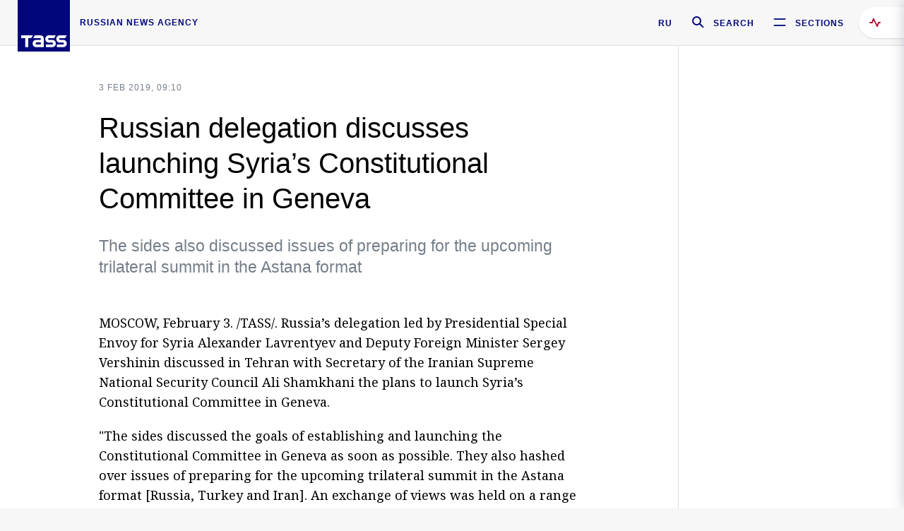

--- FILE ---
content_type: text/html; charset=utf-8
request_url: https://tass.com/politics/1043033
body_size: 24025
content:
<!DOCTYPE html><html data-ng-app="tassApp" data-ng-controller="mainController"><head><title>Russian delegation discusses launching Syria’s Constitutional Committee in Geneva -  Russian Politics &amp; Diplomacy - TASS</title><meta name="description" content="The sides also discussed issues of preparing for the upcoming trilateral summit in the Astana format"><meta name="viewport" content="width=device-width, initial-scale=1.0"><meta http-equiv="X-UA-Compatible" content="ie=edge"><meta name="yandex-verification" content="f91ce7b4a203a30a"><meta name="google-site-verification" content="PoyFi2APBqKw8uGePodmFqId646DYLqqS1qiMTh153w"><meta name="msvalidate.01" content="C05302AEC20336D89FE678451D9C5CDC"><meta property="fb:app_id" content="145834367435982"><meta property="fb:pages" content="144698628932572"><meta property="og:site_name" content="TASS"><meta property="og:type" content="article"><meta property="og:image" content="https://tass.com/img/blocks/common/tass_logo_share_eng.png"><meta property="og:url" content="https://tass.com/politics/1043033"><meta property="og:title" content="Russian delegation discusses launching Syria’s Constitutional Committee in Geneva"><meta property="og:description" content="The sides also discussed issues of preparing for the upcoming trilateral summit in the Astana format"><meta property="twitter:site" content="@tass_agency"><meta property="twitter:site:id" content="285532415"><meta property="twitter:card" content="summary_large_image"><meta property="twitter:title" content="Russian delegation discusses launching Syria’s Constitutional Committee in Geneva"><meta property="twitter:description" content="The sides also discussed issues of preparing for the upcoming trilateral summit in the Astana format"><meta property="twitter:image" content="https://tass.com/img/blocks/common/tass_logo_share_eng.png"><meta property="vk:image" content="https://tass.com/img/blocks/common/tass_logo_share_eng.png"><link rel="image_src" href="https://tass.com/img/blocks/common/tass_logo_share_eng.png"><meta name="gtm-page-type" content="news"><link rel="amphtml" href="https://tass.com/politics/1043033/amp"><link rel="apple-touch-icon" href="/img/blocks/common/apple-touch-icon.png"><link rel="apple-touch-icon" sizes="57x57" href="/img/blocks/common/apple-touch-icon-57x57.png"><link rel="apple-touch-icon" sizes="72x72" href="/img/blocks/common/apple-touch-icon-72x72.png"><link rel="apple-touch-icon" sizes="76x76" href="/img/blocks/common/apple-touch-icon-76x76.png"><link rel="apple-touch-icon" sizes="114x114" href="/img/blocks/common/apple-touch-icon-114x114.png"><link rel="apple-touch-icon" sizes="120x120" href="/img/blocks/common/apple-touch-icon-120x120.png"><link rel="apple-touch-icon" sizes="144x144" href="/img/blocks/common/apple-touch-icon-144x144.png"><link rel="apple-touch-icon" sizes="152x152" href="/img/blocks/common/apple-touch-icon-152x152.png"><link rel="apple-touch-icon" sizes="180x180" href="/img/blocks/common/apple-touch-icon-180x180.png"><link href="//fonts.googleapis.com/css?family=Noto+Sans:400,400i,700,700i|Noto+Serif:400,400i,700,700i&amp;amp;subset=cyrillic,cyrillic-ext,latin-ext" rel="stylesheet"><link href="//fonts.googleapis.com/css?family=PT+Serif:,700&amp;amp;subset=cyrillic" rel="stylesheet"><script src="//platform.twitter.com/widgets.js" charset="utf-8" async></script><script src="/newtass/javascript/libs/jwplayer-7.11.2/jwplayer.js"></script><script>jwplayer.key = 'btTjXiuYZsRbqAVggNOhFFVcP3mvO2KkI2kx4w= = ';</script><script>var TASSconfig = {
    centrifugo: {"host":"https://centrifugo.tass.ru","port":"443","user":"1","timestamp":"10","token":"87cf320d40b3d158222430b232ea6803c57e1290d414fcdd78a446615884092e"},
    webSocket: {"host":"wss://comet.tass.ru:443","SID":"--b28c704f1435e1a5ac1a753810d40a57"}
}</script><script src="//cdnjs.cloudflare.com/ajax/libs/jquery/3.2.1/jquery.min.js"></script><script src="//yastatic.net/pcode/adfox/loader.js" crossorigin="anonymous" defer="defer"></script><script src="//yastatic.net/pcode/adfox/header-bidding.js" async="async"></script><script src="//an.yandex.ru/system/context.js" async="async"></script><script src="/newtass/javascript/libs/angular.min.js"></script><script src="/newtass/javascript/libs/angular-sanitize.min.js"></script><script src="/newtass/javascript/libs/angular-touch.min.js"></script><script src="/newtass/javascript/libs/angular-cookies.min.js"></script><script src="/newtass/javascript/libs/angular-mask.min.js"></script><script src="/newtass/javascript/libs/datepicker.js"></script><script src="//cdn.jsdelivr.net/sockjs/1.1/sockjs.min.js"></script><script src="/newtass/javascript/libs/centrifuge.js"></script><script src="/newtass/javascript/app.js?v=90"></script><script src="/newtass/javascript/servises/overlord.js?v=90"></script><script src="/newtass/javascript/servises/centrifuge.js?v=90"></script><script>window.yaContextCb = window.yaContextCb || []</script><script src="https://yandex.ru/ads/system/context.js" async="async"></script><script src="/newtass/javascript/servises/websocket.js?v=90"></script><script src="/newtass/javascript/controllers/mainController.js?v=90"></script><script src="/newtass/javascript/controllers/newsfeedController.js?v=90"></script><script src="/newtass/javascript/controllers/sliderController.js?v=90"></script><script src="/newtass/javascript/controllers/socialController.js?v=90"></script><script src="/newtass/javascript/controllers/videoController.js?v=90"></script><script src="/newtass/javascript/controllers/audioController.js?v=90"></script><script src="/newtass/javascript/controllers/headerController.js?v=90"></script><script src="/newtass/javascript/controllers/contentList.js?v=90"></script><script src="/newtass/javascript/controllers/whatsNewController.js?v=90"></script><script src="/newtass/javascript/controllers/mainMediaController.js?v=90"></script><script src="/newtass/javascript/directives/fullscreenViewDirective.js?v=90"></script><script src="/newtass/javascript/directives/photoFullscreenViewDirective.js?v=90"></script><script src="/newtass/javascript/controllers/menuController.js?v=90"></script><script src="/newtass/javascript/directives/expandableTextIncludes.js?v=90"></script><script src="/newtass/javascript/directives/dateFormatDirective.js?v=90"></script><script src="/newtass/javascript/directives/clickOutsideDirective.js?v=90"></script><script src="/newtass/javascript/directives/urgentDirective.js?v=90"></script><script src="/newtass/javascript/directives/headerTop0Directive.js?v=90"></script><script src="/newtass/javascript/directives/headerDirective.js?v=90"></script><script src="/newtass/javascript/directives/scrollToTopDirective.js?v=90"></script><script src="/newtass/javascript/directives/spoilerExpandDirective.js?v=90"></script><script src="/newtass/javascript/directives/angular-loadscript.js"></script><script src="//www.google.com/recaptcha/api.js"></script><script src="/newtass/javascript/controllers/menuController.js?v=90"></script><script type="application/ld+json">{"@context":"https://schema.org/","@type":"Organization","url":"https://tass.com","name":"TASS","logo":{"@type":"ImageObject","url":"https://tass.com/newtass/img/blocks/common/tass-logo.jpg","width":60,"height":60},"sameAs":["https://www.facebook.com/tassagency","https://www.youtube.com/channel/UCEyGP84v6qbsZy9-pL6Jx2g","https://vk.com/tassagency","https://ok.ru/tassagency","https://www.instagram.com/tass_agency/","https://twitter.com/tass_agency"]}</script><script type="application/ld+json">{"@context":"https://schema.org","@graph":[{"@context":"https://schema.org","@type":"SiteNavigationElement","@id":"#menu-sections","name":"Russian Politics & Diplomacy","url":"https://tass.com/politics"},{"@context":"https://schema.org","@type":"SiteNavigationElement","@id":"#menu-sections","name":"World","url":"https://tass.com/world"},{"@context":"https://schema.org","@type":"SiteNavigationElement","@id":"#menu-sections","name":"Business & Economy","url":"https://tass.com/economy"},{"@context":"https://schema.org","@type":"SiteNavigationElement","@id":"#menu-sections","name":"Military & Defense","url":"https://tass.com/defense"},{"@context":"https://schema.org","@type":"SiteNavigationElement","@id":"#menu-sections","name":"Science & Space","url":"https://tass.com/science"},{"@context":"https://schema.org","@type":"SiteNavigationElement","@id":"#menu-sections","name":"Emergencies ","url":"https://tass.com/emergencies"},{"@context":"https://schema.org","@type":"SiteNavigationElement","@id":"#menu-sections","name":"Society & Culture","url":"https://tass.com/society"},{"@context":"https://schema.org","@type":"SiteNavigationElement","@id":"#menu-sections","name":"Press Review","url":"https://tass.com/pressreview"},{"@context":"https://schema.org","@type":"SiteNavigationElement","@id":"#menu-sections","name":"Sports","url":"https://tass.com/sports"}]}</script><!-- AdFox START--><!-- tasstest--><!-- Площадка: tass.com / Все разделы / fullscreen_com_web--><!-- Категория: <не задана>--><!-- Тип баннера: fullscreen--><div id="adfox_174887496479139980"></div><script>(function (w, n) {
    w[n] = w[n] || [];
    w[n].push({
        ownerId: 255516,
        containerId: 'adfox_174887496479139980',
        params: {
            p1: 'dhyaz',
            p2: 'gdtg'
        }
    });
})(window, 'adfoxAsyncParams');
</script><link id="css-default" rel="stylesheet" media="(min-width: 0px)" href="/newtass/stylesheets/news-page/news-page.css?v=90"><link id="css-md" rel="stylesheet" media="(min-width: 960px)" href="/newtass/stylesheets/news-page/news-page_md.css?v=90"><link id="css-lg" rel="stylesheet" media="(min-width: 1280px)" href="/newtass/stylesheets/news-page/news-page_lg.css?v=90"><link id="css-xl" rel="stylesheet" media="(min-width: 1360px)" href="/newtass/stylesheets/news-page/news-page_xl.css?v=90"><script type="application/ld+json">{"@context":"https://schema.org","@type":"NewsArticle","mainEntityOfPage":{"@type":"WebPage","@id":"https://tass.com/politics/1043033"},"headline":"Russian delegation discusses launching Syria’s Constitutional Committee in Geneva","image":["https://tass.com/img/blocks/common/tass_logo_share_eng.png"],"datePublished":"2019-02-03T09:10:40.000Z","dateModified":"2019-02-03T09:10:40.000Z","author":{"@type":"Organization","name":"TASS","logo":{"@type":"ImageObject","url":"https://tass.com/newtass/img/blocks/common/tass-logo.jpg","width":60,"height":60}},"publisher":{"@type":"Organization","name":"TASS","logo":{"@type":"ImageObject","url":"https://tass.com/newtass/img/blocks/common/tass-logo.jpg","width":60,"height":60}},"description":"The sides also discussed issues of preparing for the upcoming trilateral summit in the Astana format"}</script></head><body data-ng-class="{'lenta-opened': newsFeedMode, 'overbody':$root.mainMenuStatus, 'whats-new-opened': whatsNewOpened}" data-ng-init="pushInRecommendations(1043033)"><!-- Yandex.Metrika counter -->
<script type="text/javascript" >
   (function (d, w, c) {
      (w[c] = w[c] || []).push(function() {
           try {
               w.yaCounter22765936 = new Ya.Metrika({
                   id:22765936,
                   clickmap:true,
                   trackLinks:true,
                   accurateTrackBounce:true,
                   trackHash:true
               });
           } catch(e) { }
       });
       var n = d.getElementsByTagName("script")[0],
           x = "https://mc.yandex.ru/metrika/watch.js",
           s = d.createElement("script"),
           f = function () { n.parentNode.insertBefore(s, n); }
       for (var i = 0; i < document.scripts.length; i++) {
           if (document.scripts[i].src === x) { return; }
       }
       s.type = "text/javascript";
       s.async = true;
       s.src = x;

       if (w.opera == "[object Opera]") {
           d.addEventListener("DOMContentLoaded", f, false);
       } else { f(); }
   })(document, window, "yandex_metrika_callbacks");
</script>
<noscript><div><img src="https://mc.yandex.ru/watch/22765936" style="position:absolute; left:-9999px;" alt="" /></div></noscript>
<!-- /Yandex.Metrika counter -->

<!-- /Yandex.Metrika counter --> 
<script type="text/javascript" >
   (function(m,e,t,r,i,k,a){m[i]=m[i]||function(){(m[i].a=m[i].a||[]).push(arguments)};
   m[i].l=1*new Date();k=e.createElement(t),a=e.getElementsByTagName(t)[0],k.async=1,k.src=r,a.parentNode.insertBefore(k,a)})
   (window, document, "script", "https://mc.yandex.ru/metrika/tag.js", "ym");

   ym(52150180, "init", {
        id:52150180,
        clickmap:true,
        trackLinks:true,
        accurateTrackBounce:true
   });
</script>
<noscript><div><img src="https://mc.yandex.ru/watch/52150180" style="position:absolute; left:-9999px;" alt="" /></div></noscript>
<!-- /Yandex.Metrika counter --><!--LiveInternet counter--><script type="text/javascript">
new Image().src = "//counter.yadro.ru/hit;TASS_total?r"+
escape(document.referrer)+((typeof(screen)=="undefined")?"":
";s"+screen.width+"*"+screen.height+"*"+(screen.colorDepth?
screen.colorDepth:screen.pixelDepth))+";u"+escape(document.URL)+
";"+Math.random();</script><!--/LiveInternet--><!--LiveInternet counter-->
<script type="text/javascript"><!--document.write('<a href="//www.liveinternet.ru/?tass.com"target="_blank"  ><img src="//counter.yadro.ru/logo;tass.com?44.6"title="LiveInternet"alt="" border="0" width="31" height="31"/></a>')//--></script>
<!--/LiveInternet--><div class="banner banner_delimeter"><div class="banner__wrapper"><div class="banner__container" id="970x250_top"><script>window.yaContextCb.push(()=>{
    Ya.adfoxCode.create({
    ownerId: 255516,
    containerId: '970x250_top',
    params: {
        p1: 'csprv',
        p2: 'gcah',
        puid1: JSON.parse('false') || '',
        puid2: '',
        puid3: '',
        puid4: '',
        puid5: '',
        puid6: '',
        puid7: '' 
        },
    lazyLoad: { 
            fetchMargin: 100,
            mobileScaling: 2
        }      
    })
        
})             
</script></div></div></div><header class="header header-on_top" id="header" data-ng-controller="headerController" header-directive="header-directive" ng-class="{'header_hidden': $root.showArticle}"><div class="container" ng-init="counterTime = 520"><div class="header-inner"><div class="header-logo-bar"><a class="header-logo" href="/" data-header_logo="data-header_logo" ="" rel="nofollow"><div class="header-logo__logo"></div></a><div class="header-inscription">russian news agency</div></div><div class="header-bar"><div class="header-lang"><a class="header-lang__item" href="//tass.ru" rel="nofollow" data-header_menu_lang="data-header_menu_lang">RU</a></div><div class="header-search" id="search-btn"><a style="text-decoration:none;" href="/search" rel="nofollow" data-header_menu_search_open="data-header_menu_search_open"><div class="header-search__icon"></div><div class="header-search__label">Search</div></a></div><div class="header-sections" id="open-menu-button" data-ng-click="manageHistoryTrackerForMenu($root.mainMenuStatus=true)" data-header_menu_categories_open="data-header_menu_categories_open"><div class="header-sections__icon"></div><div class="header-sections__label">Sections</div></div></div></div></div><button class="header-news-feed-button" data-header_menu_feed_open="data-header_menu_feed_open" ng-hide="ov.variable.newsfeed.isOpened" ng-click="toggleNewsFeed()" ng-class="{'header-news-feed-button_active': newsFeedLabelActive}"><span ng-cloak="ng-cloak" ng-bind-html="getNewsFeedCounter()"></span></button></header><div class="search-popup"><div class="search-popup__container"><header class="search-popup__header"><div class="search-popup__logo"></div><button class="search-popup__close-button" id="search-btn-close">Close</button></header><form class="search-popup__search-form"><div class="search-input"><div class="search-input__wrapper"><input class="search-input__input-field" autofocus="autofocus" placeholder="Search" data-ng-model="sendParams.searchStr"/><button class="search-input__submit-button" data-ng-click="dispatch()" ng-if="!pending" data-header_menu_search_start="data-header_menu_search_start"></button><div class="search-input__spinner" ng-if="pending"></div></div><ul class="search-input__results-list"><li class="search-input__results-list-item"><button class="search-input__result-title">Economy</button></li><li class="search-input__results-list-item"><button class="search-input__result-title">Sports</button></li><li class="search-input__results-list-item"><button class="search-input__result-title">Culture</button></li></ul></div></form></div></div><div class="menu" data-ng-controller="menuController" data-ng-class="{'menu_opened':$root.mainMenuStatus}" menu-directive="menu-directive"><div class="menu__container"><header class="menu__header"><a class="menu__logo" href="/" rel="nofollow"></a><button class="menu__close-button" id="close-menu-button" data-ng-click="manageHistoryTrackerForMenu($root.mainMenuStatus=false)" data-all_category_close="data-all_category_close">Close</button></header><div class="menu__content" data-ng-class="{'up':$root.mainMenuStatus}"><div class="menu__lists-wrapper"><ul class="menu-sections-list" data-ng-init="init()"><li class="menu-sections-list-item" data-ng-class="{'menu-sections-list-item_active': activeSection === 'politics'}"><div class="menu-sections-list__title-wrapper"><a class="menu-sections-list__title" href="/politics" data-ng-mouseover="onMouseEnter(4954); activeSection = 'politics'" data-all_category_choice="data-all_category_choice">Russian Politics &amp; Diplomacy</a></div><div class="section-preview"><div class="section-preview__content"><div class="section-preview__header"><span class="section-preview__title">Russian Politics &amp; Diplomacy</span><a class="section-preview__link" href="/politics" rel="nofollow" data-header_menu_categories_choice="data-header_menu_categories_choice">Into section →</a></div><ul class="section-preview__subcategories-list"><li class="section-preview__subcategories-list-item"><a class="section-preview__subcategories-list__link" href="/russias-foreign-policy">FOREIGN POLICY</a></li><li class="section-preview__subcategories-list-item"><a class="section-preview__subcategories-list__link" href="/domestic-policy">DOMESTIC POLICY</a></li></ul><div class="section-preview__news"><div data-ng-bind-html="newsContainer"></div><div data-ng-if="!newsContainer"><div class="news-preview news-preview_default"><div class="news-preview__body"><div class="news-preview__loader-long"></div><div class="news-preview__loader-long"></div><div class="news-preview__loader-long"></div></div></div><div class="news-preview news-preview_default"><div class="news-preview__body"><div class="news-preview__loader-long"></div><div class="news-preview__loader-long"></div><div class="news-preview__loader-long"></div></div></div><div class="news-preview news-preview_default"><div class="news-preview__body"><div class="news-preview__loader-long"></div><div class="news-preview__loader-long"></div><div class="news-preview__loader-long"></div></div></div></div></div></div></div></li><li class="menu-sections-list-item" data-ng-class="{'menu-sections-list-item_active': activeSection === 'world'}"><div class="menu-sections-list__title-wrapper"><a class="menu-sections-list__title" href="/world" data-ng-mouseover="onMouseEnter(4844); activeSection = 'world'" data-all_category_choice="data-all_category_choice">World</a></div><div class="section-preview"><div class="section-preview__content"><div class="section-preview__header"><span class="section-preview__title">World</span><a class="section-preview__link" href="/world" rel="nofollow" data-header_menu_categories_choice="data-header_menu_categories_choice">Into section →</a></div><ul class="section-preview__subcategories-list"></ul><div class="section-preview__news"><div data-ng-bind-html="newsContainer"></div><div data-ng-if="!newsContainer"><div class="news-preview news-preview_default"><div class="news-preview__body"><div class="news-preview__loader-long"></div><div class="news-preview__loader-long"></div><div class="news-preview__loader-long"></div></div></div><div class="news-preview news-preview_default"><div class="news-preview__body"><div class="news-preview__loader-long"></div><div class="news-preview__loader-long"></div><div class="news-preview__loader-long"></div></div></div><div class="news-preview news-preview_default"><div class="news-preview__body"><div class="news-preview__loader-long"></div><div class="news-preview__loader-long"></div><div class="news-preview__loader-long"></div></div></div></div></div></div></div></li><li class="menu-sections-list-item" data-ng-class="{'menu-sections-list-item_active': activeSection === 'economy'}"><div class="menu-sections-list__title-wrapper"><a class="menu-sections-list__title" href="/economy" data-ng-mouseover="onMouseEnter(4845); activeSection = 'economy'" data-all_category_choice="data-all_category_choice">Business &amp; Economy</a></div><div class="section-preview"><div class="section-preview__content"><div class="section-preview__header"><span class="section-preview__title">Business &amp; Economy</span><a class="section-preview__link" href="/economy" rel="nofollow" data-header_menu_categories_choice="data-header_menu_categories_choice">Into section →</a></div><ul class="section-preview__subcategories-list"><li class="section-preview__subcategories-list-item"><a class="section-preview__subcategories-list__link" href="/oil-gas-industry">Oil &amp; gas industry</a></li><li class="section-preview__subcategories-list-item"><a class="section-preview__subcategories-list__link" href="/internet-telecom">Internet &amp; Telecom</a></li><li class="section-preview__subcategories-list-item"><a class="section-preview__subcategories-list__link" href="/trade-cooperation">Trade &amp; Cooperation</a></li><li class="section-preview__subcategories-list-item"><a class="section-preview__subcategories-list__link" href="/transport">Transport</a></li></ul><div class="section-preview__news"><div data-ng-bind-html="newsContainer"></div><div data-ng-if="!newsContainer"><div class="news-preview news-preview_default"><div class="news-preview__body"><div class="news-preview__loader-long"></div><div class="news-preview__loader-long"></div><div class="news-preview__loader-long"></div></div></div><div class="news-preview news-preview_default"><div class="news-preview__body"><div class="news-preview__loader-long"></div><div class="news-preview__loader-long"></div><div class="news-preview__loader-long"></div></div></div><div class="news-preview news-preview_default"><div class="news-preview__body"><div class="news-preview__loader-long"></div><div class="news-preview__loader-long"></div><div class="news-preview__loader-long"></div></div></div></div></div></div></div></li><li class="menu-sections-list-item" data-ng-class="{'menu-sections-list-item_active': activeSection === 'defense'}"><div class="menu-sections-list__title-wrapper"><a class="menu-sections-list__title" href="/defense" data-ng-mouseover="onMouseEnter(4953); activeSection = 'defense'" data-all_category_choice="data-all_category_choice">Military &amp; Defense</a></div><div class="section-preview"><div class="section-preview__content"><div class="section-preview__header"><span class="section-preview__title">Military &amp; Defense</span><a class="section-preview__link" href="/defense" rel="nofollow" data-header_menu_categories_choice="data-header_menu_categories_choice">Into section →</a></div><ul class="section-preview__subcategories-list"></ul><div class="section-preview__news"><div data-ng-bind-html="newsContainer"></div><div data-ng-if="!newsContainer"><div class="news-preview news-preview_default"><div class="news-preview__body"><div class="news-preview__loader-long"></div><div class="news-preview__loader-long"></div><div class="news-preview__loader-long"></div></div></div><div class="news-preview news-preview_default"><div class="news-preview__body"><div class="news-preview__loader-long"></div><div class="news-preview__loader-long"></div><div class="news-preview__loader-long"></div></div></div><div class="news-preview news-preview_default"><div class="news-preview__body"><div class="news-preview__loader-long"></div><div class="news-preview__loader-long"></div><div class="news-preview__loader-long"></div></div></div></div></div></div></div></li><li class="menu-sections-list-item" data-ng-class="{'menu-sections-list-item_active': activeSection === 'science'}"><div class="menu-sections-list__title-wrapper"><a class="menu-sections-list__title" href="/science" data-ng-mouseover="onMouseEnter(4957); activeSection = 'science'" data-all_category_choice="data-all_category_choice">Science &amp; Space</a></div><div class="section-preview"><div class="section-preview__content"><div class="section-preview__header"><span class="section-preview__title">Science &amp; Space</span><a class="section-preview__link" href="/science" rel="nofollow" data-header_menu_categories_choice="data-header_menu_categories_choice">Into section →</a></div><ul class="section-preview__subcategories-list"></ul><div class="section-preview__news"><div data-ng-bind-html="newsContainer"></div><div data-ng-if="!newsContainer"><div class="news-preview news-preview_default"><div class="news-preview__body"><div class="news-preview__loader-long"></div><div class="news-preview__loader-long"></div><div class="news-preview__loader-long"></div></div></div><div class="news-preview news-preview_default"><div class="news-preview__body"><div class="news-preview__loader-long"></div><div class="news-preview__loader-long"></div><div class="news-preview__loader-long"></div></div></div><div class="news-preview news-preview_default"><div class="news-preview__body"><div class="news-preview__loader-long"></div><div class="news-preview__loader-long"></div><div class="news-preview__loader-long"></div></div></div></div></div></div></div></li><li class="menu-sections-list-item" data-ng-class="{'menu-sections-list-item_active': activeSection === 'emergencies'}"><div class="menu-sections-list__title-wrapper"><a class="menu-sections-list__title" href="/emergencies" data-ng-mouseover="onMouseEnter(4992); activeSection = 'emergencies'" data-all_category_choice="data-all_category_choice">Emergencies </a></div><div class="section-preview"><div class="section-preview__content"><div class="section-preview__header"><span class="section-preview__title">Emergencies </span><a class="section-preview__link" href="/emergencies" rel="nofollow" data-header_menu_categories_choice="data-header_menu_categories_choice">Into section →</a></div><ul class="section-preview__subcategories-list"></ul><div class="section-preview__news"><div data-ng-bind-html="newsContainer"></div><div data-ng-if="!newsContainer"><div class="news-preview news-preview_default"><div class="news-preview__body"><div class="news-preview__loader-long"></div><div class="news-preview__loader-long"></div><div class="news-preview__loader-long"></div></div></div><div class="news-preview news-preview_default"><div class="news-preview__body"><div class="news-preview__loader-long"></div><div class="news-preview__loader-long"></div><div class="news-preview__loader-long"></div></div></div><div class="news-preview news-preview_default"><div class="news-preview__body"><div class="news-preview__loader-long"></div><div class="news-preview__loader-long"></div><div class="news-preview__loader-long"></div></div></div></div></div></div></div></li><li class="menu-sections-list-item" data-ng-class="{'menu-sections-list-item_active': activeSection === 'society'}"><div class="menu-sections-list__title-wrapper"><a class="menu-sections-list__title" href="/society" data-ng-mouseover="onMouseEnter(4956); activeSection = 'society'" data-all_category_choice="data-all_category_choice">Society &amp; Culture</a></div><div class="section-preview"><div class="section-preview__content"><div class="section-preview__header"><span class="section-preview__title">Society &amp; Culture</span><a class="section-preview__link" href="/society" rel="nofollow" data-header_menu_categories_choice="data-header_menu_categories_choice">Into section →</a></div><ul class="section-preview__subcategories-list"></ul><div class="section-preview__news"><div data-ng-bind-html="newsContainer"></div><div data-ng-if="!newsContainer"><div class="news-preview news-preview_default"><div class="news-preview__body"><div class="news-preview__loader-long"></div><div class="news-preview__loader-long"></div><div class="news-preview__loader-long"></div></div></div><div class="news-preview news-preview_default"><div class="news-preview__body"><div class="news-preview__loader-long"></div><div class="news-preview__loader-long"></div><div class="news-preview__loader-long"></div></div></div><div class="news-preview news-preview_default"><div class="news-preview__body"><div class="news-preview__loader-long"></div><div class="news-preview__loader-long"></div><div class="news-preview__loader-long"></div></div></div></div></div></div></div></li><li class="menu-sections-list-item" data-ng-class="{'menu-sections-list-item_active': activeSection === 'pressreview'}"><div class="menu-sections-list__title-wrapper"><a class="menu-sections-list__title" href="/pressreview" data-ng-mouseover="onMouseEnter(4981); activeSection = 'pressreview'" data-all_category_choice="data-all_category_choice">Press Review</a></div><div class="section-preview"><div class="section-preview__content"><div class="section-preview__header"><span class="section-preview__title">Press Review</span><a class="section-preview__link" href="/pressreview" rel="nofollow" data-header_menu_categories_choice="data-header_menu_categories_choice">Into section →</a></div><ul class="section-preview__subcategories-list"></ul><div class="section-preview__news"><div data-ng-bind-html="newsContainer"></div><div data-ng-if="!newsContainer"><div class="news-preview news-preview_default"><div class="news-preview__body"><div class="news-preview__loader-long"></div><div class="news-preview__loader-long"></div><div class="news-preview__loader-long"></div></div></div><div class="news-preview news-preview_default"><div class="news-preview__body"><div class="news-preview__loader-long"></div><div class="news-preview__loader-long"></div><div class="news-preview__loader-long"></div></div></div><div class="news-preview news-preview_default"><div class="news-preview__body"><div class="news-preview__loader-long"></div><div class="news-preview__loader-long"></div><div class="news-preview__loader-long"></div></div></div></div></div></div></div></li><li class="menu-sections-list-item" data-ng-class="{'menu-sections-list-item_active': activeSection === 'sports'}"><div class="menu-sections-list__title-wrapper"><a class="menu-sections-list__title" href="/sports" data-ng-mouseover="onMouseEnter(4869); activeSection = 'sports'" data-all_category_choice="data-all_category_choice">Sports</a></div><div class="section-preview"><div class="section-preview__content"><div class="section-preview__header"><span class="section-preview__title">Sports</span><a class="section-preview__link" href="/sports" rel="nofollow" data-header_menu_categories_choice="data-header_menu_categories_choice">Into section →</a></div><ul class="section-preview__subcategories-list"></ul><div class="section-preview__news"><div data-ng-bind-html="newsContainer"></div><div data-ng-if="!newsContainer"><div class="news-preview news-preview_default"><div class="news-preview__body"><div class="news-preview__loader-long"></div><div class="news-preview__loader-long"></div><div class="news-preview__loader-long"></div></div></div><div class="news-preview news-preview_default"><div class="news-preview__body"><div class="news-preview__loader-long"></div><div class="news-preview__loader-long"></div><div class="news-preview__loader-long"></div></div></div><div class="news-preview news-preview_default"><div class="news-preview__body"><div class="news-preview__loader-long"></div><div class="news-preview__loader-long"></div><div class="news-preview__loader-long"></div></div></div></div></div></div></div></li></ul><ul class="menu-links-list"><li class="menu-links-list-item"><a class="menu-links-list__link" href="/specialprojects" rel="nofollow">Special projects</a></li><li class="menu-links-list-item" data-ng-class="{'menu-links-list-item_active': activeSection === 1}"><div class="menu-links-list__title-wrapper"><div class="menu-links-list__title" data-ng-mouseover="activeSection = 1">TASS</div></div><div class="links-block links-block_one-column"><div class="links-block__content"><div class="links-block-section"><div class="links-block-section__title">Agency</div><ul class="links-block-section__list"><li class="links-block-section__list-item"><a class="links-block-section__link" href="/today" rel="nofollow">TASS today</a></li><li class="links-block-section__list-item"><a class="links-block-section__link" href="/history" rel="nofollow">History</a></li><li class="links-block-section__list-item"><a class="links-block-section__link" href="/team" rel="nofollow">Management</a></li><li class="links-block-section__list-item"><a class="links-block-section__link" href="/contacts" rel="nofollow">Contacts</a></li></ul></div><div class="links-block-section"><div class="links-block-section__title">Projects &amp; Services</div><ul class="links-block-section__list"><li class="links-block-section__list-item"><a class="links-block-section__link" href="http://www.tassphoto.com/en" rel="nofollow">TASS-PHOTO</a></li><li class="links-block-section__list-item"><a class="links-block-section__link" href="https://terminal.tass.ru/" rel="nofollow">NEWS TERMINAL</a></li></ul></div><div class="links-block-section"><div class="links-block-section__title"></div><ul class="links-block-section__list"><li class="links-block-section__list-item"><a class="links-block-section__link" href="https://cdn.tass.ru/data/files/ru/politika-obrabotki-dannyh-tassru.docx" rel="nofollow">Personal data processing policy TASS</a></li><li class="links-block-section__list-item"><a class="links-block-section__link" href="/press-releases" rel="nofollow">Press Releases</a></li><li class="links-block-section__list-item"><a class="links-block-section__link" href="/privacy-policy" rel="nofollow">Privacy Policy​ tass.com</a></li><li class="links-block-section__list-item"><a class="links-block-section__link" href="/terms-of-use" rel="nofollow">Terms of use</a></li><li class="links-block-section__list-item"><a class="links-block-section__link" href="/anti-corruption" rel="nofollow">ANTI-Corruption</a></li></ul></div></div></div></li><li class="menu-links-list-item" data-ng-class="{'menu-links-list-item_active': activeSection === 2}"><div class="menu-links-list__title-wrapper"><div class="menu-links-list__title" data-ng-mouseover="activeSection = 2">Subscribe</div></div><div class="links-block links-block_two-column"><div class="links-block__content"><div class="links-block-section"><div class="links-block-section__title">Social Media</div><ul class="links-block-section__list"><li class="links-block-section__list-item"><a class="links-block-section__link" href="https://t.me/tassagency_en" rel="nofollow">Telegram</a></li></ul></div><div class="links-block-section"><div class="links-block-section__title">Subscriptions</div><ul class="links-block-section__list"><li class="links-block-section__list-item"><a class="links-block-section__link links-block-section__link_icon" href="http://tass.com/rss/v2.xml" rel="nofollow"><span class="links-block-section__link-icon" style="background-image: url('https://tass.com/newtass/img/blocks/menu-links-list/rss.svg')"></span>RSS</a></li></ul></div></div></div></li><li class="menu-links-list-item"><a class="menu-links-list__link" href="/ads" rel="nofollow">Advertising</a></li><li class="menu-links-list-item"><a class="menu-links-list__link" href="/contacts" rel="nofollow">Contacts</a></li></ul></div></div></div></div><div class="news-feed" data-ng-controller="newsFeedController" ng-init="init()"><div ng-class="{'news-feed-back': isOpened}"></div><div class="news-feed-column" ng-class="{'news-feed-column_opened': isOpened}"><div class="news-feed-close" ng-click="closeNewsFeed()" data-header_menu_feed_close="data-header_menu_feed_close"></div><div class="news-feed-content" id="news-feed-content"><div class="news-feed-list"><div class="news-feed-btn" ng-class="{'news-feed-btn_active': newsFeedCounter}" ng-click="loadmessages(true)"><div class="news-feed-btn__inner" ng-bind-html="getNewsFeedCounter()"></div></div><div class="news-feed-day-container" data-ng-repeat="dayPoint in newsFeed | orderObjectBy:'date':true"><div class="news-feed-daypoint">{{dayPoint.date | date : 'd MMMM yyyy'}}</div><a class="news-feed-item" data-ng-class="{'news-feed-item_flash': newsPoint.isFlash, 'news-feed-item_new': newsPoint.isNew}" data-ng-href="{{newsPoint.link}}" data-ng-repeat="newsPoint in dayPoint | orderObjectBy:'date':true" data-ng-if="newsPoint.toShow"><div class="news-feed-item__header"><div class="news-feed-item__date">{{newsPoint.date * 1000 | date : 'HH:mm'}} {{newsPoint.mark}}</div></div><div class="news-feed-item__title-wrap"><div class="news-feed-item__title" data-header_menu_feed_title="data-header_menu_feed_title" data-ng-if="!newsPoint.subtitle">{{newsPoint.title}}</div><div data-ng-if="newsPoint.subtitle" data-header_menu_feed_title="data-header_menu_feed_title"><div class="news-feed-item__title">{{newsPoint.title+ ' '}}</div><div class="news-feed-item__subtitle">{{newsPoint.subtitle}}</div></div><div class="news-feed-item__photo" data-ng-if="newsPoint.showPhoto &amp;&amp; newsPoint.image" data-header_menu_feed_photo="data-header_menu_feed_photo"><img data-ng-src="{{newsPoint.image}}" alt=""/></div></div></a></div></div><div class="news-feed-endpoint" id="news-feed-endpoint"></div></div><a class="news-feed-link" data-ng-href="/search" data-header_menu_feed_all="data-header_menu_feed_all">All news</a></div></div><main class="container"><section class="section-grid" id="news"><div class="section-grid__col section-grid__col_center"><div class="news" data-io-article-url="https://tass.com/politics/1043033"><div class="column"><div class="news-header"><div class="news-header__top"><div class="news-header__date" ng-cloak="ng-cloak"><span class="news-header__date-date"><dateformat time="1549185040" mode="abs"></dateformat></span></div></div><h1 class="news-header__title">Russian delegation discusses launching Syria’s Constitutional Committee in Geneva

</h1><div class="news-header__lead">The sides also discussed issues of preparing for the upcoming trilateral summit in the Astana format</div><div class="news-header__actions"></div></div></div><div class="text-content"><div class="text-block"><p>MOSCOW, February 3. /TASS/. Russia’s delegation led by Presidential Special Envoy for Syria Alexander Lavrentyev and Deputy Foreign Minister Sergey Vershinin discussed in Tehran with Secretary of the Iranian Supreme National Security Council Ali Shamkhani the plans to launch Syria’s Constitutional Committee in Geneva.</p>

<p>"The sides discussed the goals of establishing and launching the Constitutional Committee in Geneva as soon as possible. They also hashed over issues of preparing for the upcoming trilateral summit in the Astana format [Russia, Turkey and Iran]. An exchange of views was held on a range of issues related to the developments in Syria and in the Middle East region," the Russian Foreign Ministry said in a statement on Sunday.</p>

<p>The decision to set up a constitutional committee was agreed on at the Syrian National Dialogue Congress, held in the Russian Black Sea resort of Sochi on January 30, 2018. The committee that would work on the country’s new constitution is supposed to include representatives of the Syrian government and opposition, as well as civil society members. However, nearly a year after the decision was announced, the committee has not yet been created. Former UN Envoy for Syria Staffan de Mistura said that not more than 50 people should become the committee’s members.</p>

<p>Earlier, UN Secretary General Antonio Guterres said the UN did not set any timeframes for launching the committee, while expressing hope that its work would begin soon. However, Russian Foreign Minister Sergey Lavrov warned that it’s impossible to delay the committee’s establishment indefinitely.</p>
</div></div><div class="column"><div class="news-actions"></div></div></div></div><div class="section-grid__col section-grid__col_right"><div class="banner banner_sticky"><div class="banner__wrapper"><div class="banner__container" id="vb_top"><script>window.yaContextCb.push(()=>{
    Ya.adfoxCode.create({
    ownerId: 255516,
    containerId: 'vb_top',
    params: {
        p1: 'csprt',
        p2: 'gbws',
        puid1: JSON.parse('false') || '',
        puid2: '',
        puid3: '',
        puid4: '',
        puid5: '',
        puid6: '',
        puid7: '' 
        },
    lazyLoad: { 
        fetchMargin: 100,
        mobileScaling: 2
        }            
    })   
})

// reload every 30 sec
const startReloadInterval = () => {
    window.vbTopIntervalId = setInterval(() => {
        Ya.adfoxCode.reload('vb_top', {onlyIfWasVisible: true})
    }, 30000)
}

startReloadInterval();    

window.addEventListener('blur', () => clearInterval(window.vbTopIntervalId));
window.addEventListener('focus', () => startReloadInterval());              
    </script></div></div></div></div></section><div class="section-grid"><div class="section-grid__col section-grid__col_center"><div class="news-content news-content_default"><a class="news-content__container" href="/politics/2063237"><div class="news-content__info"><div class="news-content__date"><dateformat time="1766413297" mode="rel"></dateformat></div></div><div class="news-content__header"><span class="news-content__title">EU obsession with idea of Russian attack turns pathological — deputy foreign minister</span></div><div class="news-content__lead">Sergey Ryabkov said that it is very concerning</div><div class="news-content__link" data-article_full="data-article_full">Read more</div></a></div></div><div class="section-grid__col section-grid__col_right"><div class="banner_sticky"><div class="banner border-top__0"><div class="banner__wrapper"><div class="banner__container" id="tgb_2257509907"><script>window.yaContextCb.push(()=>{
    Ya.adfoxCode.create({
    ownerId: 255516,
    containerId: 'tgb_2257509907',
    params: {
        p1: 'csprw',
        p2: 'gcbv',
        puid1: JSON.parse('false') || '',
        puid2: '',
        puid3: '',
        puid4: '',
        puid5: '',
        puid6: '',
        puid7: '' 
        },
    lazyLoad: { 
        fetchMargin: 100,
        mobileScaling: 2
        }           
    })   
})</script></div></div></div></div></div></div><section class="news-list-content" id="news-list" data-ng-controller="contentList" data-ng-init="firstInit()"><div class="list-item" ng-show="newsListCount &gt; 0"><div class="banner banner_delimeter banner--border-bottom" data-id="970x250_inline_3577751408"><div class="banner__wrapper"><div class="banner__container" id="970x250_inline_3577751408"><script>window.yaContextCb.push(()=>{
    Ya.adfoxCode.create({
    ownerId: 255516,
    containerId: '970x250_inline_3577751408',
    onRender: () => {
        const elem = document.querySelector('[data-id="970x250_inline_3577751408"]');

        if (elem) {
          elem.className = elem.className.replace("banner--border-bottom", 'banner--border-y');
        }
    },
    params: {
        p1: 'cirrn',
        p2: 'gcah',
        puid1: JSON.parse('false') || '',
        puid2: '',
        puid3: '',
        puid4: '',
        puid5: '',
        puid6: '',
        puid7: '' 
        },
    lazyLoad: { 
        fetchMargin: 100,
        mobileScaling: 2
        }           
    })   
})          
</script></div></div></div><div class="news-list-content__continer"><div class="news-list-content__news-list-section"><div class="news-list-content__news-block"><div class="news-content news-content_default"><a class="news-content__container" href="/politics/2062685"><div class="news-content__info"><div class="news-content__date"><dateformat time="1766337169" mode="rel"></dateformat></div></div><div class="news-content__header"><span class="news-content__title">INTERVIEW: Russia says relations with Slovenia fall to lowest level in history</span></div><div class="news-content__lead">Political dialogue has been frozen, diplomatic contacts have been reduced to a minimum, trade, economic, cultural and humanitarian ties are gradually deteriorating, said Yury Pilipson</div><div class="news-content__link" data-article_full="data-article_full">Read more</div></a></div><div class="news-content news-content_default"><a class="news-content__container" href="/politics/2062945"><div class="news-content__info"><div class="news-content__date"><dateformat time="1766396229" mode="rel"></dateformat></div></div><div class="news-content__header"><span class="news-content__title">Putin’s envoy to brief president on his Miami talks upon arrival — Kremlin</span></div><div class="news-content__lead">Kirill Dmitriev is on his way to Moscow from the United States following two days of talks on resolving the Ukraine conflict</div><div class="news-content__photo-wrapper"><div class="news-content__photo" style="background-image: url(//cdn-media.tass.ru/width/680_18162ead/tass/m2/en/uploads/i/20251222/1461599.jpg)"></div></div><div class="news-content__link" data-article_full="data-article_full">Read more</div></a></div><div class="news-content news-content_default"><a class="news-content__container" href="/world/2062807"><div class="news-content__info"><div class="news-content__date"><dateformat time="1766366558" mode="rel"></dateformat></div></div><div class="news-content__header"><span class="news-content__title">Brussels promised that sanctions would crush Russia, but they destroyed Europe — Orban</span></div><div class="news-content__lead">Hungarian Prime Minister emphasized that this is the price of poor decision-making and that negotiations are needed</div><div class="news-content__link" data-article_full="data-article_full">Read more</div></a></div><div class="news-content news-content_default"><a class="news-content__container" href="/politics/2062289"><div class="news-content__info"><div class="news-content__date"><dateformat time="1766163937" mode="rel"></dateformat></div></div><div class="news-content__header"><span class="news-content__title">Kiev counterattacks near Krasnoarmeysk, trying to slow Russian advance — expert</span></div><div class="news-content__lead">The Russian Defense Ministry announced the liberation of Krasnoarmeysk on December 1</div><div class="news-content__link" data-article_full="data-article_full">Read more</div></a></div><div class="news-content news-content_default"><a class="news-content__container" href="/world/2062483"><div class="news-content__info"><div class="news-content__date"><dateformat time="1766246325" mode="rel"></dateformat></div></div><div class="news-content__header"><span class="news-content__title">Putin sends major message to West by his statement on Ukraine — portal</span></div><div class="news-content__lead"> L’AntiDiplomatico also recalled that during his year-end press conference, the Russian leader noted that US President Donald Trump &quot;is making serious efforts&quot; to end the Ukrainian crisis and is doing this &quot;absolutely sincerely&quot;</div><div class="news-content__photo-wrapper"><div class="news-content__photo" style="background-image: url(//cdn-media.tass.ru/width/680_18162ead/tass/m2/en/uploads/i/20251220/1461495.jpg)"></div></div><div class="news-content__link" data-article_full="data-article_full">Read more</div></a></div></div><div class="news-list-content__aside"><div class="banner banner_sticky"><div class="banner__wrapper"><div class="banner__container" id="vb_inline_1800289854"><script>window.yaContextCb.push(()=>{
    Ya.adfoxCode.create({
    ownerId: 255516,
    containerId: 'vb_inline_1800289854',
    params: {
        p1: 'cirrl',
        p2: 'gbws',
        puid1: JSON.parse('false') || '',
        puid2: '',
        puid3: '',
        puid4: '',
        puid5: '',
        puid6: '',
        puid7: '' 
        },
    lazyLoad: { 
        fetchMargin: 100,
        mobileScaling: 2
        }            
    })   
}) 
    </script></div></div></div></div></div></div></div><div class="list-item" ng-show="newsListCount &gt; 1"><div class="banner banner_delimeter banner--border-bottom" data-id="970x250_inline_2477214692"><div class="banner__wrapper"><div class="banner__container" id="970x250_inline_2477214692"><script>window.yaContextCb.push(()=>{
    Ya.adfoxCode.create({
    ownerId: 255516,
    containerId: '970x250_inline_2477214692',
    onRender: () => {
        const elem = document.querySelector('[data-id="970x250_inline_2477214692"]');

        if (elem) {
          elem.className = elem.className.replace("banner--border-bottom", 'banner--border-y');
        }
    },
    params: {
        p1: 'cirrn',
        p2: 'gcah',
        puid1: JSON.parse('false') || '',
        puid2: '',
        puid3: '',
        puid4: '',
        puid5: '',
        puid6: '',
        puid7: '' 
        },
    lazyLoad: { 
        fetchMargin: 100,
        mobileScaling: 2
        }           
    })   
})          
</script></div></div></div><div class="news-list-content__continer"><div class="news-list-content__news-list-section"><div class="news-list-content__news-block"><div class="news-content news-content_default"><a class="news-content__container" href="/world/2062839"><div class="news-content__info"><div class="news-content__date"><dateformat time="1766383681" mode="rel"></dateformat></div></div><div class="news-content__header"><span class="news-content__title">Ukrainian authorities evacuate almost 147,000 civilians from frontline areas</span></div><div class="news-content__lead">More than 16,500 of those evacuated are children</div><div class="news-content__link" data-article_full="data-article_full">Read more</div></a></div><div class="news-content news-content_default"><a class="news-content__container" href="/world/2062835"><div class="news-content__info"><div class="news-content__date"><dateformat time="1766381092" mode="rel"></dateformat></div></div><div class="news-content__header"><span class="news-content__title">Critical infrastructure facility damaged in Ukrainian city of Odessa</span></div><div class="news-content__lead">One of the city districts was partially left without electricity</div><div class="news-content__link" data-article_full="data-article_full">Read more</div></a></div><div class="news-content news-content_default"><a class="news-content__container" href="/world/2062805"><div class="news-content__info"><div class="news-content__date"><dateformat time="1766366397" mode="rel"></dateformat></div></div><div class="news-content__header"><span class="news-content__title">No new Russia-US meeting on irritants planned yet — embassy in Moscow</span></div><div class="news-content__lead">At the same time, US diplomats noted that Washington considers &quot;the channel of bilateral operations as a constructive and permanent platform for negotiations to stabilize the work of the missions&quot;</div><div class="news-content__link" data-article_full="data-article_full">Read more</div></a></div><div class="news-content news-content_default"><a class="news-content__container" href="/politics/2062669"><div class="news-content__info"><div class="news-content__date"><dateformat time="1766326986" mode="rel"></dateformat></div></div><div class="news-content__header"><span class="news-content__title">EAEU establishes itself as self-sufficient center of multipolar world — Putin</span></div><div class="news-content__lead">The Russian leader noted the expansion of mutual trade exchanges and the deepening of cooperative ties between the members of the union</div><div class="news-content__photo-wrapper"><div class="news-content__photo" style="background-image: url(//cdn-media.tass.ru/width/680_18162ead/tass/m2/en/uploads/i/20251221/1461547.jpg)"></div></div><div class="news-content__link" data-article_full="data-article_full">Read more</div></a></div><div class="news-content news-content_default"><a class="news-content__container" href="/emergencies/2062517"><div class="news-content__info"><div class="news-content__date"><dateformat time="1766259713" mode="rel"></dateformat></div></div><div class="news-content__header"><span class="news-content__title">Blast that killed teenager in Moscow Region caused by mishandling of explosive object</span></div><div class="news-content__lead">An investigation is underway</div><div class="news-content__link" data-article_full="data-article_full">Read more</div></a></div></div><div class="news-list-content__aside"><div class="banner banner_sticky"><div class="banner__wrapper"><div class="banner__container" id="vb_inline_4600281847"><script>window.yaContextCb.push(()=>{
    Ya.adfoxCode.create({
    ownerId: 255516,
    containerId: 'vb_inline_4600281847',
    params: {
        p1: 'cirrl',
        p2: 'gbws',
        puid1: JSON.parse('false') || '',
        puid2: '',
        puid3: '',
        puid4: '',
        puid5: '',
        puid6: '',
        puid7: '' 
        },
    lazyLoad: { 
        fetchMargin: 100,
        mobileScaling: 2
        }            
    })   
}) 
    </script></div></div></div></div></div></div></div><div class="list-item" ng-show="newsListCount &gt; 2"><div class="banner banner_delimeter banner--border-bottom" data-id="970x250_inline_5229425025"><div class="banner__wrapper"><div class="banner__container" id="970x250_inline_5229425025"><script>window.yaContextCb.push(()=>{
    Ya.adfoxCode.create({
    ownerId: 255516,
    containerId: '970x250_inline_5229425025',
    onRender: () => {
        const elem = document.querySelector('[data-id="970x250_inline_5229425025"]');

        if (elem) {
          elem.className = elem.className.replace("banner--border-bottom", 'banner--border-y');
        }
    },
    params: {
        p1: 'cirrn',
        p2: 'gcah',
        puid1: JSON.parse('false') || '',
        puid2: '',
        puid3: '',
        puid4: '',
        puid5: '',
        puid6: '',
        puid7: '' 
        },
    lazyLoad: { 
        fetchMargin: 100,
        mobileScaling: 2
        }           
    })   
})          
</script></div></div></div><div class="news-list-content__continer"><div class="news-list-content__news-list-section"><div class="news-list-content__news-block"><div class="news-content news-content_default"><a class="news-content__container" href="/politics/2062999"><div class="news-content__info"><div class="news-content__date"><dateformat time="1766396161" mode="rel"></dateformat></div></div><div class="news-content__header"><span class="news-content__title">Kiev regime’s functionaries want to flee abroad after its fall — Russian intel agency</span></div><div class="news-content__lead">This trend is especially evident in Ukrainian diplomatic missions in Western countries</div><div class="news-content__link" data-article_full="data-article_full">Read more</div></a></div><div class="news-content news-content_default"><a class="news-content__container" href="/world/2062983"><div class="news-content__info"><div class="news-content__date"><dateformat time="1766398482" mode="rel"></dateformat></div></div><div class="news-content__header"><span class="news-content__title">Iran promises not to break off relations with Russia at Europe’s request</span></div><div class="news-content__lead">According to Esmaeil Baghaei, European countries should pay attention to their behavior and analyze why the conflict in Ukraine arose in the first place</div><div class="news-content__link" data-article_full="data-article_full">Read more</div></a></div><div class="news-content news-content_default"><a class="news-content__container" href="/world/2062881"><div class="news-content__info"><div class="news-content__date"><dateformat time="1766388875" mode="rel"></dateformat></div></div><div class="news-content__header"><span class="news-content__title">Another 25 children added to Ukraine’s database of unwanted persons</span></div><div class="news-content__lead">All of them were born between 2015 and 2021</div><div class="news-content__link" data-article_full="data-article_full">Read more</div></a></div><div class="news-content news-content_default"><a class="news-content__container" href="/world/2063071"><div class="news-content__info"><div class="news-content__date"><dateformat time="1766405660" mode="rel"></dateformat></div></div><div class="news-content__header"><span class="news-content__title">Hungarian PM objects to sending tax dollars to Ukraine, advocates spending money at home</span></div><div class="news-content__lead">Viktor Orban has repeatedly confirmed that his government calls for resolving the Ukraine conflict peacefully and has no plans to spend Hungarian taxpayer money on further military activities in the country</div><div class="news-content__link" data-article_full="data-article_full">Read more</div></a></div><div class="news-content news-content_default"><a class="news-content__container" href="/archive/669497"><div class="news-content__info"><div class="news-content__date"><dateformat time="1328768940" mode="rel"></dateformat></div></div><div class="news-content__header"><span class="news-content__title">Captain of the sunken Russian ship arrested in Japan has not faced charges as of yet</span></div><div class="news-content__lead">Captain of the Russian &quot;Tanya Karpinskaya&quot; freighter Alexander Zaika, who was arrested in Japan on Thursday, has not faced official charges yet</div><div class="news-content__photo-wrapper"><div class="news-content__photo" style="background-image: url(//cdn-media.tass.ru/width/680_18162ead/tass/m2/en/uploads/i/738631.jpg)"></div></div><div class="news-content__link" data-article_full="data-article_full">Read more</div></a></div></div><div class="news-list-content__aside"><div class="banner banner_sticky"><div class="banner__wrapper"><div class="banner__container" id="vb_inline_2890847605"><script>window.yaContextCb.push(()=>{
    Ya.adfoxCode.create({
    ownerId: 255516,
    containerId: 'vb_inline_2890847605',
    params: {
        p1: 'cirrl',
        p2: 'gbws',
        puid1: JSON.parse('false') || '',
        puid2: '',
        puid3: '',
        puid4: '',
        puid5: '',
        puid6: '',
        puid7: '' 
        },
    lazyLoad: { 
        fetchMargin: 100,
        mobileScaling: 2
        }            
    })   
}) 
    </script></div></div></div></div></div></div></div><div class="list-item" ng-show="newsListCount &gt; 3"><div class="banner banner_delimeter banner--border-bottom" data-id="970x250_inline_635275059"><div class="banner__wrapper"><div class="banner__container" id="970x250_inline_635275059"><script>window.yaContextCb.push(()=>{
    Ya.adfoxCode.create({
    ownerId: 255516,
    containerId: '970x250_inline_635275059',
    onRender: () => {
        const elem = document.querySelector('[data-id="970x250_inline_635275059"]');

        if (elem) {
          elem.className = elem.className.replace("banner--border-bottom", 'banner--border-y');
        }
    },
    params: {
        p1: 'cirrn',
        p2: 'gcah',
        puid1: JSON.parse('false') || '',
        puid2: '',
        puid3: '',
        puid4: '',
        puid5: '',
        puid6: '',
        puid7: '' 
        },
    lazyLoad: { 
        fetchMargin: 100,
        mobileScaling: 2
        }           
    })   
})          
</script></div></div></div><div class="news-list-content__continer"><div class="news-list-content__news-list-section"><div class="news-list-content__news-block"><div class="news-content news-content_default"><a class="news-content__container" href="/science/2062551"><div class="news-content__info"><div class="news-content__date"><dateformat time="1766275236" mode="rel"></dateformat></div></div><div class="news-content__header"><span class="news-content__title">Longest night of year coming to Northern Hemisphere — Planetarium</span></div><div class="news-content__lead">It will last for seventeen hours</div><div class="news-content__link" data-article_full="data-article_full">Read more</div></a></div><div class="news-content news-content_default"><a class="news-content__container" href="/world/2062563"><div class="news-content__info"><div class="news-content__date"><dateformat time="1766287981" mode="rel"></dateformat></div></div><div class="news-content__header"><span class="news-content__title">Deep State wants military conflict between the US and Russia, Gabbard says</span></div><div class="news-content__lead">US Director of National Intelligence Tulsi Gabbard said that every time Donald Trump makes progress and moves closer and closer to that hope for peace, the warmongers in the deep state step up and try to do everything they can to stop it</div><div class="news-content__link" data-article_full="data-article_full">Read more</div></a></div><div class="news-content news-content_default"><a class="news-content__container" href="/politics/2062565"><div class="news-content__info"><div class="news-content__date"><dateformat time="1766288821" mode="rel"></dateformat></div></div><div class="news-content__header"><span class="news-content__title">Battlegroup South destroy five Ukrainian land robots over day</span></div><div class="news-content__lead">Drone system troops also destroyed six communication aerials and five land robotic systems</div><div class="news-content__link" data-article_full="data-article_full">Read more</div></a></div><div class="news-content news-content_default"><a class="news-content__container" href="/world/2063019"><div class="news-content__info"><div class="news-content__date"><dateformat time="1766401804" mode="rel"></dateformat></div></div><div class="news-content__header"><span class="news-content__title">Vance indicates breakthrough in Ukraine talks between Russia, United States</span></div><div class="news-content__lead">The US vice president said that America would continue to make diplomatic efforts towards a Ukraine resolution</div><div class="news-content__photo-wrapper"><div class="news-content__photo" style="background-image: url(//cdn-media.tass.ru/width/680_18162ead/tass/m2/en/uploads/i/20251222/1461607.jpg)"></div></div><div class="news-content__link" data-article_full="data-article_full">Read more</div></a></div><div class="news-content news-content_default"><a class="news-content__container" href="/defense/2062831"><div class="news-content__info"><div class="news-content__date"><dateformat time="1766379784" mode="rel"></dateformat></div></div><div class="news-content__header"><span class="news-content__title">Russia downs 41 Ukrainian drones over past eleven hours — top brass</span></div><div class="news-content__lead">Three drones were intercepted over the Krasnodar Region</div><div class="news-content__link" data-article_full="data-article_full">Read more</div></a></div></div><div class="news-list-content__aside"><div class="banner banner_sticky"><div class="banner__wrapper"><div class="banner__container" id="vb_inline_451664745"><script>window.yaContextCb.push(()=>{
    Ya.adfoxCode.create({
    ownerId: 255516,
    containerId: 'vb_inline_451664745',
    params: {
        p1: 'cirrl',
        p2: 'gbws',
        puid1: JSON.parse('false') || '',
        puid2: '',
        puid3: '',
        puid4: '',
        puid5: '',
        puid6: '',
        puid7: '' 
        },
    lazyLoad: { 
        fetchMargin: 100,
        mobileScaling: 2
        }            
    })   
}) 
    </script></div></div></div></div></div></div></div><div class="list-item" ng-show="newsListCount &gt; 4"><div class="banner banner_delimeter banner--border-bottom" data-id="970x250_inline_6238410080"><div class="banner__wrapper"><div class="banner__container" id="970x250_inline_6238410080"><script>window.yaContextCb.push(()=>{
    Ya.adfoxCode.create({
    ownerId: 255516,
    containerId: '970x250_inline_6238410080',
    onRender: () => {
        const elem = document.querySelector('[data-id="970x250_inline_6238410080"]');

        if (elem) {
          elem.className = elem.className.replace("banner--border-bottom", 'banner--border-y');
        }
    },
    params: {
        p1: 'cirrn',
        p2: 'gcah',
        puid1: JSON.parse('false') || '',
        puid2: '',
        puid3: '',
        puid4: '',
        puid5: '',
        puid6: '',
        puid7: '' 
        },
    lazyLoad: { 
        fetchMargin: 100,
        mobileScaling: 2
        }           
    })   
})          
</script></div></div></div><div class="news-list-content__continer"><div class="news-list-content__news-list-section"><div class="news-list-content__news-block"><div class="news-content news-content_default"><a class="news-content__container" href="/politics/2062867"><div class="news-content__info"><div class="news-content__date"><dateformat time="1766387870" mode="rel"></dateformat></div></div><div class="news-content__header"><span class="news-content__title">Russian troops expanding buffer zone near Seversk in DPR — Pushilin</span></div><div class="news-content__lead">According to the DPR head, the evacuation of civilians from the city is underway</div><div class="news-content__link" data-article_full="data-article_full">Read more</div></a></div><div class="news-content news-content_default"><a class="news-content__container" href="/politics/2062699"><div class="news-content__info"><div class="news-content__date"><dateformat time="1766337388" mode="rel"></dateformat></div></div><div class="news-content__header"><span class="news-content__title">Putin to have no quiet schedule in January — Kremlin</span></div><div class="news-content__lead">The Russian leader works on holidays every year, however, not all of Putin's meetings during this period are public, noted Dmitry Peskov</div><div class="news-content__link" data-article_full="data-article_full">Read more</div></a></div><div class="news-content news-content_default"><a class="news-content__container" href="/pressreview/2062855"><div class="news-content__info"><div class="news-content__date"><dateformat time="1766397600" mode="rel"></dateformat></div></div><div class="news-content__header"><span class="news-content__title">Press review: Kiev's Western support weakens as experts weigh in on Putin’s Q&amp;A statements</span></div><div class="news-content__lead">Top stories from the Russian press on Monday, December 22nd</div><div class="news-content__photo-wrapper"><div class="news-content__photo" style="background-image: url(//cdn-media.tass.ru/width/680_18162ead/tass/m2/en/uploads/i/20251222/1461583.jpg)"></div></div><div class="news-content__link" data-article_full="data-article_full">Read more</div></a></div><div class="news-content news-content_default"><a class="news-content__container" href="/archive/687186"><div class="news-content__info"><div class="news-content__date"><dateformat time="1355997000" mode="rel"></dateformat></div></div><div class="news-content__header"><span class="news-content__title">Putin satisfied with work of Medvedev government</span></div><div class="news-content__lead">It is an enormous responsibility, a colossal experience, and I am sure Dmitry Anatolyevich Medvedev will use it at his new post</div><div class="news-content__photo-wrapper"><div class="news-content__photo" style="background-image: url(//cdn-media.tass.ru/width/680_18162ead/tass/m2/en/uploads/i/744529.jpg)"></div></div><div class="news-content__link" data-article_full="data-article_full">Read more</div></a></div><div class="news-content news-content_default"><a class="news-content__container" href="/world/2062819"><div class="news-content__info"><div class="news-content__date"><dateformat time="1766372634" mode="rel"></dateformat></div></div><div class="news-content__header"><span class="news-content__title">Trump administration recalls heads of nearly 30 foreign diplomatic missions — news agency</span></div><div class="news-content__lead">According to its information, the heads of US missions abroad have been notified that their terms in their current positions will expire in January</div><div class="news-content__link" data-article_full="data-article_full">Read more</div></a></div></div><div class="news-list-content__aside"><div class="banner banner_sticky"><div class="banner__wrapper"><div class="banner__container" id="vb_inline_8628271798"><script>window.yaContextCb.push(()=>{
    Ya.adfoxCode.create({
    ownerId: 255516,
    containerId: 'vb_inline_8628271798',
    params: {
        p1: 'cirrl',
        p2: 'gbws',
        puid1: JSON.parse('false') || '',
        puid2: '',
        puid3: '',
        puid4: '',
        puid5: '',
        puid6: '',
        puid7: '' 
        },
    lazyLoad: { 
        fetchMargin: 100,
        mobileScaling: 2
        }            
    })   
}) 
    </script></div></div></div></div></div></div></div><div class="list-item" ng-show="newsListCount &gt; 5"><div class="banner banner_delimeter banner--border-bottom" data-id="970x250_inline_6344681490"><div class="banner__wrapper"><div class="banner__container" id="970x250_inline_6344681490"><script>window.yaContextCb.push(()=>{
    Ya.adfoxCode.create({
    ownerId: 255516,
    containerId: '970x250_inline_6344681490',
    onRender: () => {
        const elem = document.querySelector('[data-id="970x250_inline_6344681490"]');

        if (elem) {
          elem.className = elem.className.replace("banner--border-bottom", 'banner--border-y');
        }
    },
    params: {
        p1: 'cirrn',
        p2: 'gcah',
        puid1: JSON.parse('false') || '',
        puid2: '',
        puid3: '',
        puid4: '',
        puid5: '',
        puid6: '',
        puid7: '' 
        },
    lazyLoad: { 
        fetchMargin: 100,
        mobileScaling: 2
        }           
    })   
})          
</script></div></div></div><div class="news-list-content__continer"><div class="news-list-content__news-list-section"><div class="news-list-content__news-block"><div class="news-content news-content_default"><a class="news-content__container" href="/world/2062553"><div class="news-content__info"><div class="news-content__date"><dateformat time="1766277489" mode="rel"></dateformat></div></div><div class="news-content__header"><span class="news-content__title">US National Intelligence confident Russia not planning to control entire Ukraine</span></div><div class="news-content__lead">US Director of National Intelligence Tulsi Gabbard called such information about Russia's plans &quot;a lie and propaganda&quot;</div><div class="news-content__link" data-article_full="data-article_full">Read more</div></a></div><div class="news-content news-content_default"><a class="news-content__container" href="/politics/2062561"><div class="news-content__info"><div class="news-content__date"><dateformat time="1766285408" mode="rel"></dateformat></div></div><div class="news-content__header"><span class="news-content__title">Deep State attempts to provoke third world war — Dmitriev</span></div><div class="news-content__lead">Kirill Dmitriev pointed out that &quot;US Director of National Intelligence Tulsi Gabbard is great for exposing the deep-state warmonger machinery trying to incite WW3 by fueling anti-Russian paranoia across the UK and EU&quot;</div><div class="news-content__link" data-article_full="data-article_full">Read more</div></a></div><div class="news-content news-content_default"><a class="news-content__container" href="/sports/2062779"><div class="news-content__info"><div class="news-content__date"><dateformat time="1766354289" mode="rel"></dateformat></div></div><div class="news-content__header"><span class="news-content__title">Russian citizen wins Just Dance competition at Games of Future</span></div><div class="news-content__lead">Ivan Vlasov previously won the Games of the Future in Kazan, making him one of the main favorites at the tournament in the UAE</div><div class="news-content__link" data-article_full="data-article_full">Read more</div></a></div><div class="news-content news-content_default"><a class="news-content__container" href="/society/2062783"><div class="news-content__info"><div class="news-content__date"><dateformat time="1766356369" mode="rel"></dateformat></div></div><div class="news-content__header"><span class="news-content__title">The Wire actor dies at 36</span></div><div class="news-content__lead">Law enforcement officers filed a report on the death of a person, finding no signs of foul play</div><div class="news-content__link" data-article_full="data-article_full">Read more</div></a></div><div class="news-content news-content_default"><a class="news-content__container" href="/politics/2062581"><div class="news-content__info"><div class="news-content__date"><dateformat time="1766302319" mode="rel"></dateformat></div></div><div class="news-content__header"><span class="news-content__title">Kiev’s attempting to disrupt peace talks with drone attacks on ships in Black Sea — MFA</span></div><div class="news-content__lead">Commenting on Turkey's resolute statement to Ukrainian security services regarding the unacceptability of attacks on vessels in the Black Sea, the diplomat noted that Ankara attaches great importance to ensuring the security of civilian shipping as such</div><div class="news-content__photo-wrapper"><div class="news-content__photo" style="background-image: url(//cdn-media.tass.ru/width/680_18162ead/tass/m2/en/uploads/i/20251221/1461535.jpg)"></div></div><div class="news-content__link" data-article_full="data-article_full">Read more</div></a></div></div><div class="news-list-content__aside"><div class="banner banner_sticky"><div class="banner__wrapper"><div class="banner__container" id="vb_inline_9317986843"><script>window.yaContextCb.push(()=>{
    Ya.adfoxCode.create({
    ownerId: 255516,
    containerId: 'vb_inline_9317986843',
    params: {
        p1: 'cirrl',
        p2: 'gbws',
        puid1: JSON.parse('false') || '',
        puid2: '',
        puid3: '',
        puid4: '',
        puid5: '',
        puid6: '',
        puid7: '' 
        },
    lazyLoad: { 
        fetchMargin: 100,
        mobileScaling: 2
        }            
    })   
}) 
    </script></div></div></div></div></div></div></div><div class="list-item" ng-show="newsListCount &gt; 6"><div class="banner banner_delimeter banner--border-bottom" data-id="970x250_inline_3946573606"><div class="banner__wrapper"><div class="banner__container" id="970x250_inline_3946573606"><script>window.yaContextCb.push(()=>{
    Ya.adfoxCode.create({
    ownerId: 255516,
    containerId: '970x250_inline_3946573606',
    onRender: () => {
        const elem = document.querySelector('[data-id="970x250_inline_3946573606"]');

        if (elem) {
          elem.className = elem.className.replace("banner--border-bottom", 'banner--border-y');
        }
    },
    params: {
        p1: 'cirrn',
        p2: 'gcah',
        puid1: JSON.parse('false') || '',
        puid2: '',
        puid3: '',
        puid4: '',
        puid5: '',
        puid6: '',
        puid7: '' 
        },
    lazyLoad: { 
        fetchMargin: 100,
        mobileScaling: 2
        }           
    })   
})          
</script></div></div></div><div class="news-list-content__continer"><div class="news-list-content__news-list-section"><div class="news-list-content__news-block"><div class="news-content news-content_default"><a class="news-content__container" href="/politics/2062717"><div class="news-content__info"><div class="news-content__date"><dateformat time="1766337642" mode="rel"></dateformat></div></div><div class="news-content__header"><span class="news-content__title">EAEU prepares agreement with Uzbekistan on exchange of information on goods — Putin</span></div><div class="news-content__lead">This is a completely natural step, because all the EAEU states maintain the closest good-neighborly relations and intensive trade and economic contacts with their Uzbek friends, said Vladimir Putin</div><div class="news-content__link" data-article_full="data-article_full">Read more</div></a></div><div class="news-content news-content_default"><a class="news-content__container" href="/politics/2062907"><div class="news-content__info"><div class="news-content__date"><dateformat time="1766393327" mode="rel"></dateformat></div></div><div class="news-content__header"><span class="news-content__title">Special unit of Ukrainian International Legion neutralized — security forces</span></div><div class="news-content__lead">The Ukrainian command continues to use elite special forces as assault troops</div><div class="news-content__link" data-article_full="data-article_full">Read more</div></a></div><div class="news-content news-content_default"><a class="news-content__container" href="/politics/2062843"><div class="news-content__info"><div class="news-content__date"><dateformat time="1766385994" mode="rel"></dateformat></div></div><div class="news-content__header"><span class="news-content__title">Drone strikes damage moorings, vessels in Russia’s southern Krasnodar Region</span></div><div class="news-content__lead">There were no casualties</div><div class="news-content__photo-wrapper"><div class="news-content__photo" style="background-image: url(//cdn-media.tass.ru/width/680_18162ead/tass/m2/en/uploads/i/20251222/1461579.jpg)"></div></div><div class="news-content__link" data-article_full="data-article_full">Read more</div></a></div><div class="news-content news-content_default"><a class="news-content__container" href="/economy/2062857"><div class="news-content__info"><div class="news-content__date"><dateformat time="1766387794" mode="rel"></dateformat></div></div><div class="news-content__header"><span class="news-content__title">Russia’s Su-57 fighter with fifth-generation engine begins flight tests — Rostec</span></div><div class="news-content__lead">The state corporation added that UAC is currently implementing a program to expand production capacity, which will allow it to increase the volume of Su-57 aircraft deliveries to the military</div><div class="news-content__link" data-article_full="data-article_full">Read more</div></a></div><div class="news-content news-content_default"><a class="news-content__container" href="/politics/2062815"><div class="news-content__info"><div class="news-content__date"><dateformat time="1766368772" mode="rel"></dateformat></div></div><div class="news-content__header"><span class="news-content__title">Dmitriev hints that next Russia-US meeting on Ukraine could take place in Moscow</span></div><div class="news-content__lead">Special presidential envoy accompanied the post with a photo of himself wearing a T-shirt with the words &quot;Next time in Moscow&quot; and the signature of Russian President Vladimir Putin</div><div class="news-content__link" data-article_full="data-article_full">Read more</div></a></div></div><div class="news-list-content__aside"><div class="banner banner_sticky"><div class="banner__wrapper"><div class="banner__container" id="vb_inline_1573282190"><script>window.yaContextCb.push(()=>{
    Ya.adfoxCode.create({
    ownerId: 255516,
    containerId: 'vb_inline_1573282190',
    params: {
        p1: 'cirrl',
        p2: 'gbws',
        puid1: JSON.parse('false') || '',
        puid2: '',
        puid3: '',
        puid4: '',
        puid5: '',
        puid6: '',
        puid7: '' 
        },
    lazyLoad: { 
        fetchMargin: 100,
        mobileScaling: 2
        }            
    })   
}) 
    </script></div></div></div></div></div></div></div><div class="list-item" ng-show="newsListCount &gt; 7"><div class="banner banner_delimeter banner--border-bottom" data-id="970x250_inline_4070689203"><div class="banner__wrapper"><div class="banner__container" id="970x250_inline_4070689203"><script>window.yaContextCb.push(()=>{
    Ya.adfoxCode.create({
    ownerId: 255516,
    containerId: '970x250_inline_4070689203',
    onRender: () => {
        const elem = document.querySelector('[data-id="970x250_inline_4070689203"]');

        if (elem) {
          elem.className = elem.className.replace("banner--border-bottom", 'banner--border-y');
        }
    },
    params: {
        p1: 'cirrn',
        p2: 'gcah',
        puid1: JSON.parse('false') || '',
        puid2: '',
        puid3: '',
        puid4: '',
        puid5: '',
        puid6: '',
        puid7: '' 
        },
    lazyLoad: { 
        fetchMargin: 100,
        mobileScaling: 2
        }           
    })   
})          
</script></div></div></div><div class="news-list-content__continer"><div class="news-list-content__news-list-section"><div class="news-list-content__news-block"><div class="news-content news-content_default"><a class="news-content__container" href="/world/2062763"><div class="news-content__info"><div class="news-content__date"><dateformat time="1766347551" mode="rel"></dateformat></div></div><div class="news-content__header"><span class="news-content__title">Maduro condemns attacks on tankers carrying Venezuelan oil</span></div><div class="news-content__lead">He noted that the Venezuelan people and all social strata of society remain steadfast in defending peace and national stability</div><div class="news-content__link" data-article_full="data-article_full">Read more</div></a></div><div class="news-content news-content_default"><a class="news-content__container" href="/politics/2062753"><div class="news-content__info"><div class="news-content__date"><dateformat time="1766345749" mode="rel"></dateformat></div></div><div class="news-content__header"><span class="news-content__title">Warmongers fail to interfere with talks between Russia, US on Ukraine in Miami — Dmitriev</span></div><div class="news-content__lead">The day before, Dmitriev told Russian journalists the talks were constructive</div><div class="news-content__photo-wrapper"><div class="news-content__photo" style="background-image: url(//cdn-media.tass.ru/width/680_18162ead/tass/m2/en/uploads/i/20251221/1461563.jpg)"></div></div><div class="news-content__link" data-article_full="data-article_full">Read more</div></a></div><div class="news-content news-content_default"><a class="news-content__container" href="/politics/2062531"><div class="news-content__info"><div class="news-content__date"><dateformat time="1766265806" mode="rel"></dateformat></div></div><div class="news-content__header"><span class="news-content__title">Putin goes to St. Petersburg for informal CIS summit</span></div><div class="news-content__lead">The head of state will also have bilateral meetings with leaders of certain countries</div><div class="news-content__photo-wrapper"><div class="news-content__photo" style="background-image: url(//cdn-media.tass.ru/width/680_18162ead/tass/m2/en/uploads/i/20251221/1461511.jpg)"></div></div><div class="news-content__link" data-article_full="data-article_full">Read more</div></a></div><div class="news-content news-content_default"><a class="news-content__container" href="/politics/2062739"><div class="news-content__info"><div class="news-content__date"><dateformat time="1766340373" mode="rel"></dateformat></div></div><div class="news-content__header"><span class="news-content__title">Russia to think about peace plan proposals based on contacts in Miami — Kremlin aide</span></div><div class="news-content__lead">Ushakov added that, most likely, the bulk of the peace plan proposals would not suit Russia</div><div class="news-content__photo-wrapper"><div class="news-content__photo" style="background-image: url(//cdn-media.tass.ru/width/680_18162ead/tass/m2/en/uploads/i/20251221/1461559.jpg)"></div></div><div class="news-content__link" data-article_full="data-article_full">Read more</div></a></div><div class="news-content news-content_default"><a class="news-content__container" href="/politics/2062501"><div class="news-content__info"><div class="news-content__date"><dateformat time="1766259207" mode="rel"></dateformat></div></div><div class="news-content__header"><span class="news-content__title">Zelensky contradicts himself about elections in Ukraine — Kremlin spokesman</span></div><div class="news-content__lead">According to Dmitry Peskov, this discussion is a reaction to the Russian leader’s latest statements</div><div class="news-content__photo-wrapper"><div class="news-content__photo" style="background-image: url(//cdn-media.tass.ru/width/680_18162ead/tass/m2/en/uploads/i/20251220/1461507.jpg)"></div></div><div class="news-content__link" data-article_full="data-article_full">Read more</div></a></div></div><div class="news-list-content__aside"><div class="banner banner_sticky"><div class="banner__wrapper"><div class="banner__container" id="vb_inline_1474784459"><script>window.yaContextCb.push(()=>{
    Ya.adfoxCode.create({
    ownerId: 255516,
    containerId: 'vb_inline_1474784459',
    params: {
        p1: 'cirrl',
        p2: 'gbws',
        puid1: JSON.parse('false') || '',
        puid2: '',
        puid3: '',
        puid4: '',
        puid5: '',
        puid6: '',
        puid7: '' 
        },
    lazyLoad: { 
        fetchMargin: 100,
        mobileScaling: 2
        }            
    })   
}) 
    </script></div></div></div></div></div></div></div><div class="list-item" ng-show="newsListCount &gt; 8"><div class="banner banner_delimeter banner--border-bottom" data-id="970x250_inline_6180155749"><div class="banner__wrapper"><div class="banner__container" id="970x250_inline_6180155749"><script>window.yaContextCb.push(()=>{
    Ya.adfoxCode.create({
    ownerId: 255516,
    containerId: '970x250_inline_6180155749',
    onRender: () => {
        const elem = document.querySelector('[data-id="970x250_inline_6180155749"]');

        if (elem) {
          elem.className = elem.className.replace("banner--border-bottom", 'banner--border-y');
        }
    },
    params: {
        p1: 'cirrn',
        p2: 'gcah',
        puid1: JSON.parse('false') || '',
        puid2: '',
        puid3: '',
        puid4: '',
        puid5: '',
        puid6: '',
        puid7: '' 
        },
    lazyLoad: { 
        fetchMargin: 100,
        mobileScaling: 2
        }           
    })   
})          
</script></div></div></div><div class="news-list-content__continer"><div class="news-list-content__news-list-section"><div class="news-list-content__news-block"><div class="news-content news-content_default"><a class="news-content__container" href="/politics/2062813"><div class="news-content__info"><div class="news-content__date"><dateformat time="1766368086" mode="rel"></dateformat></div></div><div class="news-content__header"><span class="news-content__title">Lavrov holds over 20 meetings during two days of Russia-Africa Forum in Cairo</span></div><div class="news-content__lead">According to the Foreign Ministry, the top Russian diplomat held bilateral talks with his African counterparts from the Republic of the Congo, Burundi, Tanzania, Botswana, Gambia, Namibia, Equatorial Guinea and others</div><div class="news-content__link" data-article_full="data-article_full">Read more</div></a></div><div class="news-content news-content_default"><a class="news-content__container" href="/world/2062769"><div class="news-content__info"><div class="news-content__date"><dateformat time="1766349861" mode="rel"></dateformat></div></div><div class="news-content__header"><span class="news-content__title">US, Ukraine discuss sequence of next steps during consultations — Witkoff</span></div><div class="news-content__lead">According to the Special Representative of the US president, the parties, in particular, held &quot;a separate constructive meeting&quot;</div><div class="news-content__photo-wrapper"><div class="news-content__photo" style="background-image: url(//cdn-media.tass.ru/width/680_18162ead/tass/m2/en/uploads/i/20251222/1461567.jpg)"></div></div><div class="news-content__link" data-article_full="data-article_full">Read more</div></a></div><div class="news-content news-content_default"><a class="news-content__container" href="/politics/2062621"><div class="news-content__info"><div class="news-content__date"><dateformat time="1766320065" mode="rel"></dateformat></div></div><div class="news-content__header"><span class="news-content__title">Dmitriev calls for acknowledging existence of warmonger campaigns in Western media</span></div><div class="news-content__lead">UK/EU politicians push the &quot;let’s go to war with Russia&quot;—covering up migration blunders/cashing in on weapons sales via &quot;friendly&quot; contractors, noted Dmitriev</div><div class="news-content__photo-wrapper"><div class="news-content__photo" style="background-image: url(//cdn-media.tass.ru/width/680_18162ead/tass/m2/en/uploads/i/20251221/1461531.jpg)"></div></div><div class="news-content__link" data-article_full="data-article_full">Read more</div></a></div><div class="news-content news-content_default"><a class="news-content__container" href="/defense/2062827"><div class="news-content__info"><div class="news-content__date"><dateformat time="1766377528" mode="rel"></dateformat></div></div><div class="news-content__header"><span class="news-content__title">Ukraine steps up its activities in Kharkov Region, initiative remains with Russia — expert</span></div><div class="news-content__lead">Andrey Marochko recalled that last week, Russian servicemen liberated the village of Novoplatonovka</div><div class="news-content__link" data-article_full="data-article_full">Read more</div></a></div><div class="news-content news-content_default"><a class="news-content__container" href="/society/2062781"><div class="news-content__info"><div class="news-content__date"><dateformat time="1766355663" mode="rel"></dateformat></div></div><div class="news-content__header"><span class="news-content__title">Leaders of Kyrgyzstan, Tajikistan, and Uzbekistan receive this year’s Leo Tolstoy Award</span></div><div class="news-content__lead">Valery Gergiev, general director of the Bolshoi Theatre and artistic and general director of the Mariinsky Theatre, presented the medal and diploma to the presidents</div><div class="news-content__link" data-article_full="data-article_full">Read more</div></a></div></div><div class="news-list-content__aside"><div class="banner banner_sticky"><div class="banner__wrapper"><div class="banner__container" id="vb_inline_9040785916"><script>window.yaContextCb.push(()=>{
    Ya.adfoxCode.create({
    ownerId: 255516,
    containerId: 'vb_inline_9040785916',
    params: {
        p1: 'cirrl',
        p2: 'gbws',
        puid1: JSON.parse('false') || '',
        puid2: '',
        puid3: '',
        puid4: '',
        puid5: '',
        puid6: '',
        puid7: '' 
        },
    lazyLoad: { 
        fetchMargin: 100,
        mobileScaling: 2
        }            
    })   
}) 
    </script></div></div></div></div></div></div></div><div class="list-item" ng-show="newsListCount &gt; 9"><div class="banner banner_delimeter banner--border-bottom" data-id="970x250_inline_4385086406"><div class="banner__wrapper"><div class="banner__container" id="970x250_inline_4385086406"><script>window.yaContextCb.push(()=>{
    Ya.adfoxCode.create({
    ownerId: 255516,
    containerId: '970x250_inline_4385086406',
    onRender: () => {
        const elem = document.querySelector('[data-id="970x250_inline_4385086406"]');

        if (elem) {
          elem.className = elem.className.replace("banner--border-bottom", 'banner--border-y');
        }
    },
    params: {
        p1: 'cirrn',
        p2: 'gcah',
        puid1: JSON.parse('false') || '',
        puid2: '',
        puid3: '',
        puid4: '',
        puid5: '',
        puid6: '',
        puid7: '' 
        },
    lazyLoad: { 
        fetchMargin: 100,
        mobileScaling: 2
        }           
    })   
})          
</script></div></div></div><div class="news-list-content__continer"><div class="news-list-content__news-list-section"><div class="news-list-content__news-block"><div class="news-content news-content_default"><a class="news-content__container" href="/economy/2062849"><div class="news-content__info"><div class="news-content__date"><dateformat time="1766386726" mode="rel"></dateformat></div></div><div class="news-content__header"><span class="news-content__title">Copper price on LME hits new all-time high</span></div><div class="news-content__lead">As of 8:32 a.m. Moscow time, the copper price stood at $11,993 per ton</div><div class="news-content__link" data-article_full="data-article_full">Read more</div></a></div><div class="news-content news-content_default"><a class="news-content__container" href="/economy/2062757"><div class="news-content__info"><div class="news-content__date"><dateformat time="1766346890" mode="rel"></dateformat></div></div><div class="news-content__header"><span class="news-content__title">Share of settlements in national currencies within EAEU at 93% — Putin</span></div><div class="news-content__lead">The president also said that the association had implemented a 5-year strategy for Eurasian economic integration</div><div class="news-content__link" data-article_full="data-article_full">Read more</div></a></div><div class="news-content news-content_default"><a class="news-content__container" href="/society/2062941"><div class="news-content__info"><div class="news-content__date"><dateformat time="1766396114" mode="rel"></dateformat></div></div><div class="news-content__header"><span class="news-content__title">Increase in birth rate noted in 26 Russian regions — deputy prime minister</span></div><div class="news-content__lead">It is still too early to talk about a reversal of birth rate trends, Tatyana Golikova said</div><div class="news-content__link" data-article_full="data-article_full">Read more</div></a></div><div class="news-content news-content_default"><a class="news-content__container" href="/world/2062837"><div class="news-content__info"><div class="news-content__date"><dateformat time="1766381924" mode="rel"></dateformat></div></div><div class="news-content__header"><span class="news-content__title">Trump names Louisiana governor as US special envoy to Greenland</span></div><div class="news-content__lead">The American leader has repeatedly said that Greenland should become a part of the United States</div><div class="news-content__link" data-article_full="data-article_full">Read more</div></a></div><div class="news-content news-content_default"><a class="news-content__container" href="/world/2062921"><div class="news-content__info"><div class="news-content__date"><dateformat time="1766394536" mode="rel"></dateformat></div></div><div class="news-content__header"><span class="news-content__title">New French missile could form basis of European 'nuclear umbrella,' expert says</span></div><div class="news-content__lead">Alexander Stepanov pointed out that the ASMPA-R has successfully completed tests with the Rafale M carrier-based aircraft, confirming its operational compatibility</div><div class="news-content__link" data-article_full="data-article_full">Read more</div></a></div></div><div class="news-list-content__aside"><div class="banner banner_sticky"><div class="banner__wrapper"><div class="banner__container" id="vb_inline_3361253426"><script>window.yaContextCb.push(()=>{
    Ya.adfoxCode.create({
    ownerId: 255516,
    containerId: 'vb_inline_3361253426',
    params: {
        p1: 'cirrl',
        p2: 'gbws',
        puid1: JSON.parse('false') || '',
        puid2: '',
        puid3: '',
        puid4: '',
        puid5: '',
        puid6: '',
        puid7: '' 
        },
    lazyLoad: { 
        fetchMargin: 100,
        mobileScaling: 2
        }            
    })   
}) 
    </script></div></div></div></div></div></div></div><div class="list-item" ng-show="newsListCount &gt; 10"><div class="banner banner_delimeter banner--border-bottom" data-id="970x250_inline_5281445250"><div class="banner__wrapper"><div class="banner__container" id="970x250_inline_5281445250"><script>window.yaContextCb.push(()=>{
    Ya.adfoxCode.create({
    ownerId: 255516,
    containerId: '970x250_inline_5281445250',
    onRender: () => {
        const elem = document.querySelector('[data-id="970x250_inline_5281445250"]');

        if (elem) {
          elem.className = elem.className.replace("banner--border-bottom", 'banner--border-y');
        }
    },
    params: {
        p1: 'cirrn',
        p2: 'gcah',
        puid1: JSON.parse('false') || '',
        puid2: '',
        puid3: '',
        puid4: '',
        puid5: '',
        puid6: '',
        puid7: '' 
        },
    lazyLoad: { 
        fetchMargin: 100,
        mobileScaling: 2
        }           
    })   
})          
</script></div></div></div><div class="news-list-content__continer"><div class="news-list-content__news-list-section"><div class="news-list-content__news-block"><div class="news-content news-content_default"><a class="news-content__container" href="/society/2062619"><div class="news-content__info"><div class="news-content__date"><dateformat time="1766319936" mode="rel"></dateformat></div></div><div class="news-content__header"><span class="news-content__title">UK Chancellor of the Exchequer barred from her local pub due to tax hikes — newspaper</span></div><div class="news-content__lead">Minister will only be able to return to the pub after taxes are cut, noted the owner of the Marsh Inn, Martin Knowles</div><div class="news-content__link" data-article_full="data-article_full">Read more</div></a></div><div class="news-content news-content_default"><a class="news-content__container" href="/world/2062787"><div class="news-content__info"><div class="news-content__date"><dateformat time="1766358897" mode="rel"></dateformat></div></div><div class="news-content__header"><span class="news-content__title">Continuation of Ukraine conflict beneficial to politicians, arms dealers, bankers — Orban</span></div><div class="news-content__lead">Hungarian Prime Minister emphasized that Europeans deserve better, because Europe needs peace</div><div class="news-content__link" data-article_full="data-article_full">Read more</div></a></div><div class="news-content news-content_default"><a class="news-content__container" href="/society/2062937"><div class="news-content__info"><div class="news-content__date"><dateformat time="1766395859" mode="rel"></dateformat></div></div><div class="news-content__header"><span class="news-content__title">Russia sends home Ukrainians wishing to reunite with families — right commissioner</span></div><div class="news-content__lead">Tatyana Moskalkova noted that Russia had great difficulties in transporting the 15 Ukrainian nationals who were to reunite with their families because Ukrainian Nazis keep shelling the Kherson Region and we were unable to evacuate their own fellow citizens</div><div class="news-content__photo-wrapper"><div class="news-content__photo" style="background-image: url(//cdn-media.tass.ru/width/680_18162ead/tass/m2/en/uploads/i/20251222/1461595.jpg)"></div></div><div class="news-content__link" data-article_full="data-article_full">Read more</div></a></div><div class="news-content news-content_default"><a class="news-content__container" href="/world/2062865"><div class="news-content__info"><div class="news-content__date"><dateformat time="1766387803" mode="rel"></dateformat></div></div><div class="news-content__header"><span class="news-content__title">European leaders tend to delay decision making, Romanian president says</span></div><div class="news-content__lead">Nicusor Dan stressed that EU politics was a democratic process, but &quot;the debates are a little bit too long&quot;</div><div class="news-content__link" data-article_full="data-article_full">Read more</div></a></div><div class="news-content news-content_default"><a class="news-content__container" href="/world/2062821"><div class="news-content__info"><div class="news-content__date"><dateformat time="1766375473" mode="rel"></dateformat></div></div><div class="news-content__header"><span class="news-content__title">US tanker with Venezuelan oil left for US — official</span></div><div class="news-content__lead">Vice President and Hydrocarbons Minister Delcy Rodriguez also posted a video of the tanker leaving port</div><div class="news-content__link" data-article_full="data-article_full">Read more</div></a></div></div><div class="news-list-content__aside"><div class="banner banner_sticky"><div class="banner__wrapper"><div class="banner__container" id="vb_inline_9379908140"><script>window.yaContextCb.push(()=>{
    Ya.adfoxCode.create({
    ownerId: 255516,
    containerId: 'vb_inline_9379908140',
    params: {
        p1: 'cirrl',
        p2: 'gbws',
        puid1: JSON.parse('false') || '',
        puid2: '',
        puid3: '',
        puid4: '',
        puid5: '',
        puid6: '',
        puid7: '' 
        },
    lazyLoad: { 
        fetchMargin: 100,
        mobileScaling: 2
        }            
    })   
}) 
    </script></div></div></div></div></div></div></div><div class="list-item" ng-show="newsListCount &gt; 11"><div class="banner banner_delimeter banner--border-bottom" data-id="970x250_inline_2020030283"><div class="banner__wrapper"><div class="banner__container" id="970x250_inline_2020030283"><script>window.yaContextCb.push(()=>{
    Ya.adfoxCode.create({
    ownerId: 255516,
    containerId: '970x250_inline_2020030283',
    onRender: () => {
        const elem = document.querySelector('[data-id="970x250_inline_2020030283"]');

        if (elem) {
          elem.className = elem.className.replace("banner--border-bottom", 'banner--border-y');
        }
    },
    params: {
        p1: 'cirrn',
        p2: 'gcah',
        puid1: JSON.parse('false') || '',
        puid2: '',
        puid3: '',
        puid4: '',
        puid5: '',
        puid6: '',
        puid7: '' 
        },
    lazyLoad: { 
        fetchMargin: 100,
        mobileScaling: 2
        }           
    })   
})          
</script></div></div></div><div class="news-list-content__continer"><div class="news-list-content__news-list-section"><div class="news-list-content__news-block"><div class="news-content news-content_default"><a class="news-content__container" href="/economy/2062575"><div class="news-content__info"><div class="news-content__date"><dateformat time="1766292896" mode="rel"></dateformat></div></div><div class="news-content__header"><span class="news-content__title">Spain annually loses 2 billion euros of potential revenues from Russian tourists</span></div><div class="news-content__lead">Russian Ambassador in Madrid Yury Klimenko stressed that the EU decision to further toughen the visa regime for Russian nationals will undoubtedly lead to a further dip of Russian tourism to Spain to minimal indicators</div><div class="news-content__link" data-article_full="data-article_full">Read more</div></a></div><div class="news-content news-content_default"><a class="news-content__container" href="/world/2062797"><div class="news-content__info"><div class="news-content__date"><dateformat time="1766360095" mode="rel"></dateformat></div></div><div class="news-content__header"><span class="news-content__title">Witkoff calls Russia-US consultations on Ukraine ‘productive, constructive’</span></div><div class="news-content__lead">Moscow highly values Washington's efforts to settle the conflict and strengthen global security, he added</div><div class="news-content__link" data-article_full="data-article_full">Read more</div></a></div><div class="news-content news-content_default"><a class="news-content__container" href="/society/2062981"><div class="news-content__info"><div class="news-content__date"><dateformat time="1766398481" mode="rel"></dateformat></div></div><div class="news-content__header"><span class="news-content__title">Louvre robbers steal over 8,000 diamonds and 200 pearls — TV</span></div><div class="news-content__lead">Investigators are examining information about a white van that was parked in the south of Paris during the robbery</div><div class="news-content__link" data-article_full="data-article_full">Read more</div></a></div><div class="news-content news-content_default"><a class="news-content__container" href="/politics/2062725"><div class="news-content__info"><div class="news-content__date"><dateformat time="1766338648" mode="rel"></dateformat></div></div><div class="news-content__header"><span class="news-content__title">Russia says fakes about contacts with S. Korea aim to sow distrust between it, North Korea</span></div><div class="news-content__lead">These information fakes have no basis in fact, noted Maria Zakharova</div><div class="news-content__photo-wrapper"><div class="news-content__photo" style="background-image: url(//cdn-media.tass.ru/width/680_18162ead/tass/m2/en/uploads/i/20251221/1461555.jpg)"></div></div><div class="news-content__link" data-article_full="data-article_full">Read more</div></a></div><div class="news-content news-content_default"><a class="news-content__container" href="/politics/2062777"><div class="news-content__info"><div class="news-content__date"><dateformat time="1766352752" mode="rel"></dateformat></div></div><div class="news-content__header"><span class="news-content__title">PREVIEW: Putin to continue two-day informal CIS summit in St. Petersburg</span></div><div class="news-content__lead">While the first day of the summit was filled with protocol events, the second day is devoted more to informal communication</div><div class="news-content__photo-wrapper"><div class="news-content__photo" style="background-image: url(//cdn-media.tass.ru/width/680_18162ead/tass/m2/en/uploads/i/20251222/1461571.jpg)"></div></div><div class="news-content__link" data-article_full="data-article_full">Read more</div></a></div></div><div class="news-list-content__aside"><div class="banner banner_sticky"><div class="banner__wrapper"><div class="banner__container" id="vb_inline_3795025213"><script>window.yaContextCb.push(()=>{
    Ya.adfoxCode.create({
    ownerId: 255516,
    containerId: 'vb_inline_3795025213',
    params: {
        p1: 'cirrl',
        p2: 'gbws',
        puid1: JSON.parse('false') || '',
        puid2: '',
        puid3: '',
        puid4: '',
        puid5: '',
        puid6: '',
        puid7: '' 
        },
    lazyLoad: { 
        fetchMargin: 100,
        mobileScaling: 2
        }            
    })   
}) 
    </script></div></div></div></div></div></div></div><div class="list-item" ng-show="newsListCount &gt; 12"><div class="banner banner_delimeter banner--border-bottom" data-id="970x250_inline_1631355347"><div class="banner__wrapper"><div class="banner__container" id="970x250_inline_1631355347"><script>window.yaContextCb.push(()=>{
    Ya.adfoxCode.create({
    ownerId: 255516,
    containerId: '970x250_inline_1631355347',
    onRender: () => {
        const elem = document.querySelector('[data-id="970x250_inline_1631355347"]');

        if (elem) {
          elem.className = elem.className.replace("banner--border-bottom", 'banner--border-y');
        }
    },
    params: {
        p1: 'cirrn',
        p2: 'gcah',
        puid1: JSON.parse('false') || '',
        puid2: '',
        puid3: '',
        puid4: '',
        puid5: '',
        puid6: '',
        puid7: '' 
        },
    lazyLoad: { 
        fetchMargin: 100,
        mobileScaling: 2
        }           
    })   
})          
</script></div></div></div><div class="news-list-content__continer"><div class="news-list-content__news-list-section"><div class="news-list-content__news-block"><div class="news-content news-content_default"><a class="news-content__container" href="/politics/2062745"><div class="news-content__info"><div class="news-content__date"><dateformat time="1766345450" mode="rel"></dateformat></div></div><div class="news-content__header"><span class="news-content__title">Russia to adhere to Alaska agreements in all versions of Trump’s plan — Kremlin aide</span></div><div class="news-content__lead">The Kremlin representative said Russia would work out its position from which it would go further, including with the Americans</div><div class="news-content__link" data-article_full="data-article_full">Read more</div></a></div><div class="news-content news-content_default"><a class="news-content__container" href="/archive/666353"><div class="news-content__info"><div class="news-content__date"><dateformat time="1323760560" mode="rel"></dateformat></div></div><div class="news-content__header"><span class="news-content__title">Currency exchange office cashier escapes with 24 mln rbls</span></div><div class="news-content__lead">The grand fraud was committed at the currency exchange office located in Prospekt Mira (Avenue), 70</div><div class="news-content__link" data-article_full="data-article_full">Read more</div></a></div><div class="news-content news-content_default"><a class="news-content__container" href="/politics/2062885"><div class="news-content__info"><div class="news-content__date"><dateformat time="1766389470" mode="rel"></dateformat></div></div><div class="news-content__header"><span class="news-content__title">Central African army well equipped, steadily developing — Russian envoy</span></div><div class="news-content__lead">Alexander Bikantov stressed that prospects for cooperation between Russia and the CAR in the defense industry are very promising</div><div class="news-content__link" data-article_full="data-article_full">Read more</div></a></div><div class="news-content news-content_default"><a class="news-content__container" href="/emergencies/2062809"><div class="news-content__info"><div class="news-content__date"><dateformat time="1766366852" mode="rel"></dateformat></div></div><div class="news-content__header"><span class="news-content__title">Ukrainian drone attack damages two piers, two vessels in Krasnodar Region</span></div><div class="news-content__lead">According to the regional operational headquarters, specialists are extinguishing fires that broke out at the piers and are covering an area of 1,000 to 1,500 square meters</div><div class="news-content__photo-wrapper"><div class="news-content__photo" style="background-image: url(//cdn-media.tass.ru/width/680_18162ead/tass/m2/en/uploads/i/20251222/1461575.jpg)"></div></div><div class="news-content__link" data-article_full="data-article_full">Read more</div></a></div><div class="news-content news-content_default"><a class="news-content__container" href="/world/2062785"><div class="news-content__info"><div class="news-content__date"><dateformat time="1766357330" mode="rel"></dateformat></div></div><div class="news-content__header"><span class="news-content__title">US Air Force fighter jet intercepts aircraft for approaching Trump's residence</span></div><div class="news-content__lead">F‑16 intercepted an aircraft that entered restricted airspace over Palm Beach, NORAD reported</div><div class="news-content__link" data-article_full="data-article_full">Read more</div></a></div></div><div class="news-list-content__aside"><div class="banner banner_sticky"><div class="banner__wrapper"><div class="banner__container" id="vb_inline_9844725987"><script>window.yaContextCb.push(()=>{
    Ya.adfoxCode.create({
    ownerId: 255516,
    containerId: 'vb_inline_9844725987',
    params: {
        p1: 'cirrl',
        p2: 'gbws',
        puid1: JSON.parse('false') || '',
        puid2: '',
        puid3: '',
        puid4: '',
        puid5: '',
        puid6: '',
        puid7: '' 
        },
    lazyLoad: { 
        fetchMargin: 100,
        mobileScaling: 2
        }            
    })   
}) 
    </script></div></div></div></div></div></div></div><div class="list-item" ng-show="newsListCount &gt; 13"><div class="banner banner_delimeter banner--border-bottom" data-id="970x250_inline_9266404947"><div class="banner__wrapper"><div class="banner__container" id="970x250_inline_9266404947"><script>window.yaContextCb.push(()=>{
    Ya.adfoxCode.create({
    ownerId: 255516,
    containerId: '970x250_inline_9266404947',
    onRender: () => {
        const elem = document.querySelector('[data-id="970x250_inline_9266404947"]');

        if (elem) {
          elem.className = elem.className.replace("banner--border-bottom", 'banner--border-y');
        }
    },
    params: {
        p1: 'cirrn',
        p2: 'gcah',
        puid1: JSON.parse('false') || '',
        puid2: '',
        puid3: '',
        puid4: '',
        puid5: '',
        puid6: '',
        puid7: '' 
        },
    lazyLoad: { 
        fetchMargin: 100,
        mobileScaling: 2
        }           
    })   
})          
</script></div></div></div><div class="news-list-content__continer"><div class="news-list-content__news-list-section"><div class="news-list-content__news-block"><div class="news-content news-content_default"><a class="news-content__container" href="/world/2062545"><div class="news-content__info"><div class="news-content__date"><dateformat time="1766270904" mode="rel"></dateformat></div></div><div class="news-content__header"><span class="news-content__title">Merz finds himself in isolation in Europe due to position on Russian assets — newspaper</span></div><div class="news-content__lead">German Chancellor attempted till the last &quot;to praise advantages of the de facto expropriation of Russian assets, downplaying risks at the same time,&quot; the newspaper said</div><div class="news-content__photo-wrapper"><div class="news-content__photo" style="background-image: url(//cdn-media.tass.ru/width/680_18162ead/tass/m2/en/uploads/i/20251221/1461519.jpg)"></div></div><div class="news-content__link" data-article_full="data-article_full">Read more</div></a></div><div class="news-content news-content_default"><a class="news-content__container" href="/world/2062833"><div class="news-content__info"><div class="news-content__date"><dateformat time="1766379610" mode="rel"></dateformat></div></div><div class="news-content__header"><span class="news-content__title">Conflict with Thailand leaves 525,000 Cambodians dispaced — ministry</span></div><div class="news-content__lead">The number includes 274,800 women and 167,100 children</div><div class="news-content__link" data-article_full="data-article_full">Read more</div></a></div><div class="news-content news-content_default"><a class="news-content__container" href="/politics/2062199"><div class="news-content__info"><div class="news-content__date"><dateformat time="1766157686" mode="rel"></dateformat></div></div><div class="news-content__header"><span class="news-content__title">Putin baffled by NATO Secretary General Rutte's war-with-Russia talk</span></div><div class="news-content__lead">The Russian president advised that Mark Rutte read the national security strategy of the United States, which is a key player, creator and main sponsor of NATO</div><div class="news-content__link" data-article_full="data-article_full">Read more</div></a></div><div class="news-content news-content_default"><a class="news-content__container" href="/world/2062775"><div class="news-content__info"><div class="news-content__date"><dateformat time="1766351670" mode="rel"></dateformat></div></div><div class="news-content__header"><span class="news-content__title">Ukrainian journalists say took pictures of Mindich in Israel</span></div><div class="news-content__lead">The details are promised to be released later</div><div class="news-content__link" data-article_full="data-article_full">Read more</div></a></div><div class="news-content news-content_default"><a class="news-content__container" href="/economy/2062421"><div class="news-content__info"><div class="news-content__date"><dateformat time="1766212697" mode="rel"></dateformat></div></div><div class="news-content__header"><span class="news-content__title">Volvo files application to register three trademarks in Russia</span></div><div class="news-content__lead">Two of them are for Volvo, and the third is for Volvo Penta</div><div class="news-content__photo-wrapper"><div class="news-content__photo" style="background-image: url(//cdn-media.tass.ru/width/680_18162ead/tass/m2/en/uploads/i/20251220/1461481.jpg)"></div></div><div class="news-content__link" data-article_full="data-article_full">Read more</div></a></div></div><div class="news-list-content__aside"><div class="banner banner_sticky"><div class="banner__wrapper"><div class="banner__container" id="vb_inline_1881582434"><script>window.yaContextCb.push(()=>{
    Ya.adfoxCode.create({
    ownerId: 255516,
    containerId: 'vb_inline_1881582434',
    params: {
        p1: 'cirrl',
        p2: 'gbws',
        puid1: JSON.parse('false') || '',
        puid2: '',
        puid3: '',
        puid4: '',
        puid5: '',
        puid6: '',
        puid7: '' 
        },
    lazyLoad: { 
        fetchMargin: 100,
        mobileScaling: 2
        }            
    })   
}) 
    </script></div></div></div></div></div></div></div><div class="list-item" ng-show="newsListCount &gt; 14"><div class="banner banner_delimeter banner--border-bottom" data-id="970x250_inline_2921539947"><div class="banner__wrapper"><div class="banner__container" id="970x250_inline_2921539947"><script>window.yaContextCb.push(()=>{
    Ya.adfoxCode.create({
    ownerId: 255516,
    containerId: '970x250_inline_2921539947',
    onRender: () => {
        const elem = document.querySelector('[data-id="970x250_inline_2921539947"]');

        if (elem) {
          elem.className = elem.className.replace("banner--border-bottom", 'banner--border-y');
        }
    },
    params: {
        p1: 'cirrn',
        p2: 'gcah',
        puid1: JSON.parse('false') || '',
        puid2: '',
        puid3: '',
        puid4: '',
        puid5: '',
        puid6: '',
        puid7: '' 
        },
    lazyLoad: { 
        fetchMargin: 100,
        mobileScaling: 2
        }           
    })   
})          
</script></div></div></div><div class="news-list-content__continer"><div class="news-list-content__news-list-section"><div class="news-list-content__news-block"><div class="news-content news-content_default"><a class="news-content__container" href="/world/2062891"><div class="news-content__info"><div class="news-content__date"><dateformat time="1766391287" mode="rel"></dateformat></div></div><div class="news-content__header"><span class="news-content__title">EU loan to Kiev funds continuation of conflict — political director for Hungarian PM</span></div><div class="news-content__lead">Viktor Orban argued that the move would ultimately lead to cuts in other areas of European countries’ budgets, emphasizing that Hungary will not participate in the loan</div><div class="news-content__link" data-article_full="data-article_full">Read more</div></a></div><div class="news-content news-content_default"><a class="news-content__container" href="/politics/2063001"><div class="news-content__info"><div class="news-content__date"><dateformat time="1766400046" mode="rel"></dateformat></div></div><div class="news-content__header"><span class="news-content__title">IN BRIEF: Kiev officials plan to flee, diplomats unlikely to return, Russia’s SVR reveals</span></div><div class="news-content__lead">According to the Foreign Intelligence Service, Ukrainian diplomats serving overseas are aware that there are no options to put an end to the Ukraine crisis on Vladimir Zelensky’s terms</div><div class="news-content__photo-wrapper"><div class="news-content__photo" style="background-image: url(//cdn-media.tass.ru/width/680_18162ead/tass/m2/en/uploads/i/20251222/1461603.jpg)"></div></div><div class="news-content__link" data-article_full="data-article_full">Read more</div></a></div><div class="news-content news-content_default"><a class="news-content__container" href="/world/2062817"><div class="news-content__info"><div class="news-content__date"><dateformat time="1766370846" mode="rel"></dateformat></div></div><div class="news-content__header"><span class="news-content__title">European Commission becomes ‘Titanic’ dragging EU down with it — magazine</span></div><div class="news-content__lead">According to journalist Rafael Pinto Borges, Brussels has experienced institutional decline, which the European Commission prefers to ignore</div><div class="news-content__link" data-article_full="data-article_full">Read more</div></a></div><div class="news-content news-content_default"><a class="news-content__container" href="/world/2062925"><div class="news-content__info"><div class="news-content__date"><dateformat time="1766394319" mode="rel"></dateformat></div></div><div class="news-content__header"><span class="news-content__title">US Department of Justice plans no redactions in Epstein files to project famous people</span></div><div class="news-content__lead">The agency pointed out that some of the material was temporarily removed based on requests from victims and their lawyers</div><div class="news-content__link" data-article_full="data-article_full">Read more</div></a></div><div class="news-content news-content_default"><a class="news-content__container" href="/world/2062755"><div class="news-content__info"><div class="news-content__date"><dateformat time="1766346709" mode="rel"></dateformat></div></div><div class="news-content__header"><span class="news-content__title">US in pursuit of third tanker off coast of Venezuela — Bloomberg</span></div><div class="news-content__lead">The reason is Donald Trump's tightening of the oil blockade against the government of Nicolas Maduro, noted Bloomberg </div><div class="news-content__link" data-article_full="data-article_full">Read more</div></a></div></div><div class="news-list-content__aside"><div class="banner banner_sticky"><div class="banner__wrapper"><div class="banner__container" id="vb_inline_1385753272"><script>window.yaContextCb.push(()=>{
    Ya.adfoxCode.create({
    ownerId: 255516,
    containerId: 'vb_inline_1385753272',
    params: {
        p1: 'cirrl',
        p2: 'gbws',
        puid1: JSON.parse('false') || '',
        puid2: '',
        puid3: '',
        puid4: '',
        puid5: '',
        puid6: '',
        puid7: '' 
        },
    lazyLoad: { 
        fetchMargin: 100,
        mobileScaling: 2
        }            
    })   
}) 
    </script></div></div></div></div></div></div></div><div class="list-item" ng-show="newsListCount &gt; 15"><div class="banner banner_delimeter banner--border-bottom" data-id="970x250_inline_9254019686"><div class="banner__wrapper"><div class="banner__container" id="970x250_inline_9254019686"><script>window.yaContextCb.push(()=>{
    Ya.adfoxCode.create({
    ownerId: 255516,
    containerId: '970x250_inline_9254019686',
    onRender: () => {
        const elem = document.querySelector('[data-id="970x250_inline_9254019686"]');

        if (elem) {
          elem.className = elem.className.replace("banner--border-bottom", 'banner--border-y');
        }
    },
    params: {
        p1: 'cirrn',
        p2: 'gcah',
        puid1: JSON.parse('false') || '',
        puid2: '',
        puid3: '',
        puid4: '',
        puid5: '',
        puid6: '',
        puid7: '' 
        },
    lazyLoad: { 
        fetchMargin: 100,
        mobileScaling: 2
        }           
    })   
})          
</script></div></div></div><div class="news-list-content__continer"><div class="news-list-content__news-list-section"><div class="news-list-content__news-block"><div class="news-content news-content_default"><a class="news-content__container" href="/politics/2062935"><div class="news-content__info"><div class="news-content__date"><dateformat time="1766395732" mode="rel"></dateformat></div></div><div class="news-content__header"><span class="news-content__title">Russia, Azerbaijan continue to boost partnership, Kremlin spokesman says</span></div><div class="news-content__lead">Dmitry Peskov commented on reports that Azerbaijani President Ilham Aliyev will not attend a Commonwealth of Independent States summit in St. Petersburg on Monday due to his heavy schedule</div><div class="news-content__link" data-article_full="data-article_full">Read more</div></a></div><div class="news-content news-content_default"><a class="news-content__container" href="/politics/2062715"><div class="news-content__info"><div class="news-content__date"><dateformat time="1766338773" mode="rel"></dateformat></div></div><div class="news-content__header"><span class="news-content__title">India ready to step up work on trade agreement with EAEU — Putin</span></div><div class="news-content__lead">The first round of consultations on the text of the agreements was held a month ago, noted Russian President</div><div class="news-content__link" data-article_full="data-article_full">Read more</div></a></div><div class="news-content news-content_default"><a class="news-content__container" href="/world/2062677"><div class="news-content__info"><div class="news-content__date"><dateformat time="1766329193" mode="rel"></dateformat></div></div><div class="news-content__header"><span class="news-content__title">Macron betrays Merz on expropriation of frozen Russian assets — FT</span></div><div class="news-content__lead">&quot;He knows that there will be a price to pay for that&quot;, also said a senior EU diplomat</div><div class="news-content__photo-wrapper"><div class="news-content__photo" style="background-image: url(//cdn-media.tass.ru/width/680_18162ead/tass/m2/en/uploads/i/20251221/1461551.jpg)"></div></div><div class="news-content__link" data-article_full="data-article_full">Read more</div></a></div><div class="news-content news-content_default"><a class="news-content__container" href="/politics/2062747"><div class="news-content__info"><div class="news-content__date"><dateformat time="1766345629" mode="rel"></dateformat></div></div><div class="news-content__header"><span class="news-content__title">Russia and US can implement many mutually beneficial projects — Kremlin</span></div><div class="news-content__lead">But this should not be tied to the settlement in Ukraine, despite Washington's desire to consider these topics in a single package, noted Dmitry Peskov</div><div class="news-content__link" data-article_full="data-article_full">Read more</div></a></div><div class="news-content news-content_default"><a class="news-content__container" href="/emergencies/2062893"><div class="news-content__info"><div class="news-content__date"><dateformat time="1766391904" mode="rel"></dateformat></div></div><div class="news-content__header"><span class="news-content__title">FACTBOX: What we know about terror attack on senior Russian general in Moscow</span></div><div class="news-content__lead">A parked car exploded at 12, Yasenevaya Street at around 7:00 a.m. Moscow time</div><div class="news-content__photo-wrapper"><div class="news-content__photo" style="background-image: url(//cdn-media.tass.ru/width/680_18162ead/tass/m2/en/uploads/i/20251222/1461591.jpg)"></div></div><div class="news-content__link" data-article_full="data-article_full">Read more</div></a></div></div><div class="news-list-content__aside"><div class="banner banner_sticky"><div class="banner__wrapper"><div class="banner__container" id="vb_inline_1662959615"><script>window.yaContextCb.push(()=>{
    Ya.adfoxCode.create({
    ownerId: 255516,
    containerId: 'vb_inline_1662959615',
    params: {
        p1: 'cirrl',
        p2: 'gbws',
        puid1: JSON.parse('false') || '',
        puid2: '',
        puid3: '',
        puid4: '',
        puid5: '',
        puid6: '',
        puid7: '' 
        },
    lazyLoad: { 
        fetchMargin: 100,
        mobileScaling: 2
        }            
    })   
}) 
    </script></div></div></div></div></div></div></div><div class="list-item" ng-show="newsListCount &gt; 16"><div class="banner banner_delimeter banner--border-bottom" data-id="970x250_inline_6683861697"><div class="banner__wrapper"><div class="banner__container" id="970x250_inline_6683861697"><script>window.yaContextCb.push(()=>{
    Ya.adfoxCode.create({
    ownerId: 255516,
    containerId: '970x250_inline_6683861697',
    onRender: () => {
        const elem = document.querySelector('[data-id="970x250_inline_6683861697"]');

        if (elem) {
          elem.className = elem.className.replace("banner--border-bottom", 'banner--border-y');
        }
    },
    params: {
        p1: 'cirrn',
        p2: 'gcah',
        puid1: JSON.parse('false') || '',
        puid2: '',
        puid3: '',
        puid4: '',
        puid5: '',
        puid6: '',
        puid7: '' 
        },
    lazyLoad: { 
        fetchMargin: 100,
        mobileScaling: 2
        }           
    })   
})          
</script></div></div></div><div class="news-list-content__continer"><div class="news-list-content__news-list-section"><div class="news-list-content__news-block"><div class="news-content news-content_default"><a class="news-content__container" href="/world/2062533"><div class="news-content__info"><div class="news-content__date"><dateformat time="1766268000" mode="rel"></dateformat></div></div><div class="news-content__header"><span class="news-content__title">US department confirms detention of tanker near Venezuelan coast</span></div><div class="news-content__lead">&quot;The United States will continue to pursue the illicit movement of sanctioned oil,&quot; the Head of the Department of Homeland Security Kristi Noem said</div><div class="news-content__photo-wrapper"><div class="news-content__photo" style="background-image: url(//cdn-media.tass.ru/width/680_18162ead/tass/m2/en/uploads/i/20251221/1461515.jpg)"></div></div><div class="news-content__link" data-article_full="data-article_full">Read more</div></a></div><div class="news-content news-content_default"><a class="news-content__container" href="/politics/2062841"><div class="news-content__info"><div class="news-content__date"><dateformat time="1766384982" mode="rel"></dateformat></div></div><div class="news-content__header"><span class="news-content__title">Ukraine employs 30 drones to attack Belgorod Region over past day</span></div><div class="news-content__lead">In particular, in the Grayvoronsky district, the Ukrainian army launched nine munitions and 20 UAVs, damaging two vehicles</div><div class="news-content__link" data-article_full="data-article_full">Read more</div></a></div><div class="news-content news-content_default"><a class="news-content__container" href="/world/2062263"><div class="news-content__info"><div class="news-content__date"><dateformat time="1766162481" mode="rel"></dateformat></div></div><div class="news-content__header"><span class="news-content__title">Georgian president calls EU decision to allocate €90 billion to Ukraine bluff</span></div><div class="news-content__lead">&quot;Ukraine has simply been sold out,&quot; Mikhail Kavelashvili said</div><div class="news-content__link" data-article_full="data-article_full">Read more</div></a></div><div class="news-content news-content_default"><a class="news-content__container" href="/world/2063059"><div class="news-content__info"><div class="news-content__date"><dateformat time="1766405074" mode="rel"></dateformat></div></div><div class="news-content__header"><span class="news-content__title">Vance rings alarm bell over growing 'Islamist' presence in European politics</span></div><div class="news-content__lead">The US Vice President also warned of potential long-term risks to Europe-Washington relations across various fields</div><div class="news-content__link" data-article_full="data-article_full">Read more</div></a></div><div class="news-content news-content_default"><a class="news-content__container" href="/world/2063033"><div class="news-content__info"><div class="news-content__date"><dateformat time="1766403090" mode="rel"></dateformat></div></div><div class="news-content__header"><span class="news-content__title">Europe pressures Kiev to stem departure of youth to other countries — newspaper</span></div><div class="news-content__lead">El Pais also characterizes Ukraine’s demographic situation as catastrophic</div><div class="news-content__link" data-article_full="data-article_full">Read more</div></a></div></div><div class="news-list-content__aside"><div class="banner banner_sticky"><div class="banner__wrapper"><div class="banner__container" id="vb_inline_3972626811"><script>window.yaContextCb.push(()=>{
    Ya.adfoxCode.create({
    ownerId: 255516,
    containerId: 'vb_inline_3972626811',
    params: {
        p1: 'cirrl',
        p2: 'gbws',
        puid1: JSON.parse('false') || '',
        puid2: '',
        puid3: '',
        puid4: '',
        puid5: '',
        puid6: '',
        puid7: '' 
        },
    lazyLoad: { 
        fetchMargin: 100,
        mobileScaling: 2
        }            
    })   
}) 
    </script></div></div></div></div></div></div></div><div class="list-item" ng-show="newsListCount &gt; 17"><div class="banner banner_delimeter banner--border-bottom" data-id="970x250_inline_8707490677"><div class="banner__wrapper"><div class="banner__container" id="970x250_inline_8707490677"><script>window.yaContextCb.push(()=>{
    Ya.adfoxCode.create({
    ownerId: 255516,
    containerId: '970x250_inline_8707490677',
    onRender: () => {
        const elem = document.querySelector('[data-id="970x250_inline_8707490677"]');

        if (elem) {
          elem.className = elem.className.replace("banner--border-bottom", 'banner--border-y');
        }
    },
    params: {
        p1: 'cirrn',
        p2: 'gcah',
        puid1: JSON.parse('false') || '',
        puid2: '',
        puid3: '',
        puid4: '',
        puid5: '',
        puid6: '',
        puid7: '' 
        },
    lazyLoad: { 
        fetchMargin: 100,
        mobileScaling: 2
        }           
    })   
})          
</script></div></div></div><div class="news-list-content__continer"><div class="news-list-content__news-list-section"><div class="news-list-content__news-block"><div class="news-content news-content_default"><a class="news-content__container" href="/politics/2062687"><div class="news-content__info"><div class="news-content__date"><dateformat time="1766337892" mode="rel"></dateformat></div></div><div class="news-content__header"><span class="news-content__title">Dmitriev goes to second day of negotiations with United States with positive attitude</span></div><div class="news-content__lead">Dmitriev, accompanied by security guards, got into a car and went to the meeting area</div><div class="news-content__link" data-article_full="data-article_full">Read more</div></a></div><div class="news-content news-content_default"><a class="news-content__container" href="/society/2063015"><div class="news-content__info"><div class="news-content__date"><dateformat time="1766401556" mode="rel"></dateformat></div></div><div class="news-content__header"><span class="news-content__title">Russia provides basic necessities to Ukrainians evacuated from combat zones — commissioner</span></div><div class="news-content__lead">Tatyana Moskalkova did not specify the number of those evacuated</div><div class="news-content__link" data-article_full="data-article_full">Read more</div></a></div><div class="news-content news-content_default"><a class="news-content__container" href="/economy/864767"><div class="news-content__info"><div class="news-content__date"><dateformat time="1458811059" mode="rel"></dateformat></div></div><div class="news-content__header"><span class="news-content__title">London court may hold hearings on Ukraine’s debt to Russia this spring</span></div><div class="news-content__lead">Russia was forced to take the case to the international court in London because Ukraine breached the debt payment deadline</div><div class="news-content__photo-wrapper"><div class="news-content__photo" style="background-image: url(//cdn-media.tass.ru/width/680_18162ead/tass/m2/en/uploads/i/20160324/1128239.jpg)"></div></div><div class="news-content__link" data-article_full="data-article_full">Read more</div></a></div><div class="news-content news-content_default"><a class="news-content__container" href="/world/2062883"><div class="news-content__info"><div class="news-content__date"><dateformat time="1766389640" mode="rel"></dateformat></div></div><div class="news-content__header"><span class="news-content__title">Drones entering Romania’s airspace pose no threat, president says</span></div><div class="news-content__lead">Nicusor Dan believes the drones that have been recorded in the country’s airspace have not intentionally been sent on its territory</div><div class="news-content__link" data-article_full="data-article_full">Read more</div></a></div><div class="news-content news-content_default"><a class="news-content__container" href="/politics/2060893"><div class="news-content__info"><div class="news-content__date"><dateformat time="1766064917" mode="rel"></dateformat></div></div><div class="news-content__header"><span class="news-content__title">Lavrov calls Kallas’ words about EU aid to Armenia 'confession'</span></div><div class="news-content__lead">The Russian foreign minister recalled, as an example, that in the case with Moldova, there was &quot;blatant EU interference in the parliamentary elections&quot;</div><div class="news-content__link" data-article_full="data-article_full">Read more</div></a></div></div><div class="news-list-content__aside"><div class="banner banner_sticky"><div class="banner__wrapper"><div class="banner__container" id="vb_inline_3687845271"><script>window.yaContextCb.push(()=>{
    Ya.adfoxCode.create({
    ownerId: 255516,
    containerId: 'vb_inline_3687845271',
    params: {
        p1: 'cirrl',
        p2: 'gbws',
        puid1: JSON.parse('false') || '',
        puid2: '',
        puid3: '',
        puid4: '',
        puid5: '',
        puid6: '',
        puid7: '' 
        },
    lazyLoad: { 
        fetchMargin: 100,
        mobileScaling: 2
        }            
    })   
}) 
    </script></div></div></div></div></div></div></div><div class="list-item" ng-show="newsListCount &gt; 18"><div class="banner banner_delimeter banner--border-bottom" data-id="970x250_inline_8557146040"><div class="banner__wrapper"><div class="banner__container" id="970x250_inline_8557146040"><script>window.yaContextCb.push(()=>{
    Ya.adfoxCode.create({
    ownerId: 255516,
    containerId: '970x250_inline_8557146040',
    onRender: () => {
        const elem = document.querySelector('[data-id="970x250_inline_8557146040"]');

        if (elem) {
          elem.className = elem.className.replace("banner--border-bottom", 'banner--border-y');
        }
    },
    params: {
        p1: 'cirrn',
        p2: 'gcah',
        puid1: JSON.parse('false') || '',
        puid2: '',
        puid3: '',
        puid4: '',
        puid5: '',
        puid6: '',
        puid7: '' 
        },
    lazyLoad: { 
        fetchMargin: 100,
        mobileScaling: 2
        }           
    })   
})          
</script></div></div></div><div class="news-list-content__continer"><div class="news-list-content__news-list-section"><div class="news-list-content__news-block"><div class="news-content news-content_default"><a class="news-content__container" href="/emergencies/2062889"><div class="news-content__info"><div class="news-content__date"><dateformat time="1766390394" mode="rel"></dateformat></div></div><div class="news-content__header"><span class="news-content__title">Senior Russian general killed in bomb blast in Moscow — Investigative Committee</span></div><div class="news-content__lead">&quot;According to an investigation, on the morning of December 22, an explosive device planted under a car was activated on Yasenevaya Street in Moscow,&quot; Svetlana Petrenko said </div><div class="news-content__photo-wrapper"><div class="news-content__photo" style="background-image: url(//cdn-media.tass.ru/width/680_18162ead/tass/m2/en/uploads/i/20251222/1461587.jpg)"></div></div><div class="news-content__link" data-article_full="data-article_full">Read more</div></a></div><div class="news-content news-content_default"><a class="news-content__container" href="/world/2063023"><div class="news-content__info"><div class="news-content__date"><dateformat time="1766402375" mode="rel"></dateformat></div></div><div class="news-content__header"><span class="news-content__title">Macron played key role in derailing EU plan on Russian assets at summit — Politico</span></div><div class="news-content__lead">At the summit, the French leader held discussions with Hungarian Prime Minister Viktor Orban, the report stated</div><div class="news-content__link" data-article_full="data-article_full">Read more</div></a></div><div class="news-content news-content_default"><a class="news-content__container" href="/world/2062803"><div class="news-content__info"><div class="news-content__date"><dateformat time="1766364341" mode="rel"></dateformat></div></div><div class="news-content__header"><span class="news-content__title">Republika Srpska’s new president maintains course of friendship with Russia — MFA</span></div><div class="news-content__lead">Yury Pilipson recalled that &quot;the early presidential elections in the Republika Srpska held on November 23 were the result of a campaign launched under pressure from Western countries to illegally remove Milorad Dodik, the leader of the Serbs in Bosnia and Herzegovina, from power&quot;</div><div class="news-content__link" data-article_full="data-article_full">Read more</div></a></div><div class="news-content news-content_default"><a class="news-content__container" href="/archive/661263"><div class="news-content__info"><div class="news-content__date"><dateformat time="1317126540" mode="rel"></dateformat></div></div><div class="news-content__header"><span class="news-content__title">Defense Ministry stops buying Kalashnikov AK-47 submachine guns</span></div><div class="news-content__lead">The weapon does not meet the Ministry’s needs, General Staff Chief Gen. Nikolai Makarov said</div><div class="news-content__link" data-article_full="data-article_full">Read more</div></a></div><div class="news-content news-content_default"><a class="news-content__container" href="/defense/2060865"><div class="news-content__info"><div class="news-content__date"><dateformat time="1766062230" mode="rel"></dateformat></div></div><div class="news-content__header"><span class="news-content__title">Russian defense technologies unmatched by Western military-industrial complex — expert</span></div><div class="news-content__lead">Alexander Stepanov noted that established industrial production would make it possible to make tens and even hundreds of items per year to provide strategic coverage for all critical areas and facilities in the Russian border regions</div><div class="news-content__link" data-article_full="data-article_full">Read more</div></a></div></div><div class="news-list-content__aside"><div class="banner banner_sticky"><div class="banner__wrapper"><div class="banner__container" id="vb_inline_9267463158"><script>window.yaContextCb.push(()=>{
    Ya.adfoxCode.create({
    ownerId: 255516,
    containerId: 'vb_inline_9267463158',
    params: {
        p1: 'cirrl',
        p2: 'gbws',
        puid1: JSON.parse('false') || '',
        puid2: '',
        puid3: '',
        puid4: '',
        puid5: '',
        puid6: '',
        puid7: '' 
        },
    lazyLoad: { 
        fetchMargin: 100,
        mobileScaling: 2
        }            
    })   
}) 
    </script></div></div></div></div></div></div></div><div class="list-item" ng-show="newsListCount &gt; 19"><div class="banner banner_delimeter banner--border-bottom" data-id="970x250_inline_6498984744"><div class="banner__wrapper"><div class="banner__container" id="970x250_inline_6498984744"><script>window.yaContextCb.push(()=>{
    Ya.adfoxCode.create({
    ownerId: 255516,
    containerId: '970x250_inline_6498984744',
    onRender: () => {
        const elem = document.querySelector('[data-id="970x250_inline_6498984744"]');

        if (elem) {
          elem.className = elem.className.replace("banner--border-bottom", 'banner--border-y');
        }
    },
    params: {
        p1: 'cirrn',
        p2: 'gcah',
        puid1: JSON.parse('false') || '',
        puid2: '',
        puid3: '',
        puid4: '',
        puid5: '',
        puid6: '',
        puid7: '' 
        },
    lazyLoad: { 
        fetchMargin: 100,
        mobileScaling: 2
        }           
    })   
})          
</script></div></div></div><div class="news-list-content__continer"><div class="news-list-content__news-list-section"><div class="news-list-content__news-block"><div class="news-content news-content_default"><a class="news-content__container" href="/defense/2062825"><div class="news-content__info"><div class="news-content__date"><dateformat time="1766377220" mode="rel"></dateformat></div></div><div class="news-content__header"><span class="news-content__title">Kiev loses nearly 4,300 troops, mercenaries in fighting near the LPR over week — expert</span></div><div class="news-content__lead">Russian servicemen also destroyed more than 300 various enemy combat vehicles</div><div class="news-content__link" data-article_full="data-article_full">Read more</div></a></div><div class="news-content news-content_default"><a class="news-content__container" href="/politics/2062623"><div class="news-content__info"><div class="news-content__date"><dateformat time="1766321172" mode="rel"></dateformat></div></div><div class="news-content__header"><span class="news-content__title">Greece joined EU initiative to buy US weapons for Ukraine — Russian Foreign Ministry</span></div><div class="news-content__lead">According to Yury Pilipson, there is no doubt about involvement of ‘senior comrades’ in Greece's accession to the announced initiative</div><div class="news-content__photo-wrapper"><div class="news-content__photo" style="background-image: url(//cdn-media.tass.ru/width/680_18162ead/tass/m2/en/uploads/i/20251221/1461543.jpg)"></div></div><div class="news-content__link" data-article_full="data-article_full">Read more</div></a></div><div class="news-content news-content_default"><a class="news-content__container" href="/politics/2063039"><div class="news-content__info"><div class="news-content__date"><dateformat time="1766403441" mode="rel"></dateformat></div></div><div class="news-content__header"><span class="news-content__title">Expanding partnership within CIS meets interests of member countries — Putin</span></div><div class="news-content__lead">The Russian leader said that the Commonwealth will continue to address the challenges of socioeconomic development, strengthening stability, and shared security</div><div class="news-content__photo-wrapper"><div class="news-content__photo" style="background-image: url(//cdn-media.tass.ru/width/680_18162ead/tass/m2/en/uploads/i/20251222/1461615.jpg)"></div></div><div class="news-content__link" data-article_full="data-article_full">Read more</div></a></div><div class="news-content news-content_default"><a class="news-content__container" href="/world/2062435"><div class="news-content__info"><div class="news-content__date"><dateformat time="1766221061" mode="rel"></dateformat></div></div><div class="news-content__header"><span class="news-content__title">Ukraine must be prepared for continuation of conflict in 2026 — US envoy to NATO</span></div><div class="news-content__lead">The reason is that a peace agreement may not yet be concluded by the end of this year, said US Permanent Representative to NATO Matthew Whitaker</div><div class="news-content__photo-wrapper"><div class="news-content__photo" style="background-image: url(//cdn-media.tass.ru/width/680_18162ead/tass/m2/en/uploads/i/20251220/1461469.jpg)"></div></div><div class="news-content__link" data-article_full="data-article_full">Read more</div></a></div><div class="news-content news-content_default"><a class="news-content__container" href="/world/2063025"><div class="news-content__info"><div class="news-content__date"><dateformat time="1766402548" mode="rel"></dateformat></div></div><div class="news-content__header"><span class="news-content__title">Ukraine talks progress, territorial issues: statements by US vice president</span></div><div class="news-content__lead">JD Vance noted progress on the Ukraine front during the negotiations with Russian Presidential Special Envoy Kirill Dmitriev in Miami</div><div class="news-content__photo-wrapper"><div class="news-content__photo" style="background-image: url(//cdn-media.tass.ru/width/680_18162ead/tass/m2/en/uploads/i/20251222/1461611.jpg)"></div></div><div class="news-content__link" data-article_full="data-article_full">Read more</div></a></div></div><div class="news-list-content__aside"><div class="banner banner_sticky"><div class="banner__wrapper"><div class="banner__container" id="vb_inline_5589265642"><script>window.yaContextCb.push(()=>{
    Ya.adfoxCode.create({
    ownerId: 255516,
    containerId: 'vb_inline_5589265642',
    params: {
        p1: 'cirrl',
        p2: 'gbws',
        puid1: JSON.parse('false') || '',
        puid2: '',
        puid3: '',
        puid4: '',
        puid5: '',
        puid6: '',
        puid7: '' 
        },
    lazyLoad: { 
        fetchMargin: 100,
        mobileScaling: 2
        }            
    })   
}) 
    </script></div></div></div></div></div></div></div><div id="contentListMore" style="position:relative;top:-120vh;"></div></section></main><footer class="footer" data-ng-hide="$root.footerHidden"><div class="container"><div class="footer-share"><a class="footer-share__icon" href="http://tass.com/rss/v2.xml" target="_blank" rel="nofollow" style="background-image: url('https://tass.com/newtass/img/blocks/footer/rss.svg')"></a></div><div class="footer-links"><a class="footer-links__link" href="/today" rel="nofollow">TASS today</a><a class="footer-links__link" href="/ads" rel="nofollow">Advertising</a><a class="footer-links__link" href="/terms-of-use" rel="nofollow">Terms of use</a><br/><a class="footer-links__link" href="/contacts" rel="nofollow">Contacts</a></div><div class="footer-license-text">&copy; TASS, Russian news agency (The Mass Media Registration Certificate No. 03247 was issued on April 2, 1999 by the State Press Committee of the Russian Federation). Some publications may contain information not suitable for users under 16 years of age.</div></div></footer><div class="scroll-to-top_wrapper" scroll-to-top-directive="scroll-to-top-directive" data-ng-click="scrollToTop()" data-ng-class="{'scroll-to-top_wrapper_active': scrollToTopActive &amp;&amp; !$root.mainMenuStatus}" all_up="all_up"><div class="scroll-to-top"><svg xmlns="http://www.w3.org/2000/svg" width="100%" height="100%" viewBox="0 0 44 44"><g fill="none" fill-rule="evenodd"><rect width="100%" height="100%"></rect><circle cx="22" cy="22" r="16" fill="#FFF" stroke="#292759" stroke-opacity=".15"></circle><circle cx="22" cy="22" r="13" fill="#00077B"></circle><path fill="#FFF" d="M26.2928932,27.2928932 C26.845178,27.2928932 27.2928932,26.845178 27.2928932,26.2928932 L27.2928932,20.2928932 C27.2928932,19.7406085 26.845178,19.2928932 26.2928932,19.2928932 C25.7406085,19.2928932 25.2928932,19.7406085 25.2928932,20.2928932 L25.2928932,23.8786797 L18.4644661,17.0502525 C18.0739418,16.6597282 17.4407768,16.6597282 17.0502525,17.0502525 C16.6597282,17.4407768 16.6597282,18.0739418 17.0502525,18.4644661 L23.8786797,25.2928932 L20.2928932,25.2928932 C19.7406085,25.2928932 19.2928932,25.7406085 19.2928932,26.2928932 C19.2928932,26.845178 19.7406085,27.2928932 20.2928932,27.2928932 L26.2928932,27.2928932 Z M22,36 C14.2680135,36 8,29.7319865 8,22 C8,14.2680135 14.2680135,8 22,8 C29.7319865,8 36,14.2680135 36,22 C36,29.7319865 29.7319865,36 22,36 Z" transform="rotate(-135 22 22)"></path><path class="scroll-to-top_progress-bar" stroke="#00077B" stroke-linecap="round" d="M22 6 a 16 16 0 0 1 0 32 a 16 16 0 0 1 0 -32" style="stroke-dasharray: 100.53096491487338; stroke-dashoffset: 100.53096491487338;"></path></g></svg></div><div class="easter-egg"><svg xmlns="http://www.w3.org/2000/svg" width="100%" height="100%" viewBox="0 0 44 44"><g fill="none" fill-rule="evenodd"><rect width="100%" height="100%" fill="none"></rect><g transform="translate(5 5)"><circle cx="17" cy="17" r="16.3" fill="#00077B"></circle><polygon fill="#FFF" points="10.5 11.2 10.5 14.4 15.2 14.4 15.2 24.5 18.7 24.5 18.7 14.4 22.7 14.4 24.1 11.2"></polygon></g></g></svg></div></div><!-- tns-counter.ru -->
<script type="text/javascript">
   (function(win, doc, cb){
    (win[cb] = win[cb] || []).push(function() {
           try {
               tnsCounterItartass_com = new TNS.TnsCounter({
               'account':'itartass_com',
               'tmsec': 'itartass_total'
               });
           } catch(e){}
    });

    var tnsscript = doc.createElement('script');
    tnsscript.type = 'text/javascript';
    tnsscript.async = true;
    tnsscript.src = ('https:' == doc.location.protocol ? 'https:' : 'http:') +
           '//www.tns-counter.ru/tcounter.js';
    var s = doc.getElementsByTagName('script')[0];
       s.parentNode.insertBefore(tnsscript, s);
   })(window, this.document,'tnscounter_callback');
</script>
<noscript>
   <img src="//www.tns-counter.ru/V13a****itartass_com/ru/UTF-8/tmsec=itartass_total/" width="0" height="0" alt="" />
</noscript><!--/ tns-counter.ru --><script>var script_tag = document.createElement('script');
script_tag.src = 'https://ad.mox.tv/mox/mwayss_invocation.min.js?pzoneid=4547&height=405&width=720&tld=tass.com&ctype=div';

var videoBlock = document.createElement('div');
videoBlock.className = "inread";
videoBlock.innerHTML = `<div id="_mwayss-deb9bae0dc0dd889fef31fa4e0fd8b64${(new Date()).getTime()}"></div>`;
videoBlock.appendChild(script_tag);

var textBlocks = document.getElementsByClassName('text-content')[0].getElementsByClassName('text-block');
var counter = 0;
for (var i = 0, len = textBlocks.length; i<= len-1; i++){
    var textBlock = textBlocks.item(i);
    var textItems = textBlock.getElementsByTagName('p');

    for (var n = 0, n_len = textItems.length; n<= n_len-1; n++){
        var textItem = textItems.item(n);
        counter++;
        if (counter === 5) { // если не меньше 5, вставляем после 4
            textBlock.insertBefore(videoBlock, textItem);
            break;
        }
    }
}</script></body></html>

--- FILE ---
content_type: text/html; charset=utf-8
request_url: https://tass.com/userApi/get_material_data?category=4954
body_size: 344
content:
<a class="news-preview news-preview_default" href="/politics/2063237" rel="nofollow"><div class="news-preview__body"><div class="news-preview__metadata"></div><div class="news-preview__header"><span class="news-preview__title">EU obsession with idea of Russian attack turns pathological — deputy foreign minister</span></div></div></a><a class="news-preview news-preview_default" href="/politics/2063197" rel="nofollow"><div class="news-preview__body"><div class="news-preview__metadata"></div><div class="news-preview__header"><span class="news-preview__title">France, UK entering new level of coordination in nuclear sphere — senior Russian diplomat</span></div></div></a><a class="news-preview news-preview_default" href="/politics/2063195" rel="nofollow"><div class="news-preview__body"><div class="news-preview__metadata"><span class="news-preview__marker">Military operation in Ukraine</span></div><div class="news-preview__header"><span class="news-preview__title">Russian troops liberate Vilcha community in Kharkov Region over past day — top brass</span></div></div><div class="news-preview__photo-wrapper"><div class="news-preview__photo" style="background-image: url(//cdn-media.tass.ru/width/280_a03abc2d/tass/m2/en/uploads/i/20251222/1461627.jpg)"></div></div></a>

--- FILE ---
content_type: image/svg+xml
request_url: https://tass.com/newtass/img/blocks/header/search-icon.svg
body_size: 813
content:

<svg width="17px" height="17px" viewBox="0 0 17 17" version="1.1" xmlns="http://www.w3.org/2000/svg" xmlns:xlink="http://www.w3.org/1999/xlink">
    <!-- Generator: Sketch 46.2 (44496) - http://www.bohemiancoding.com/sketch -->
    <desc>Created with Sketch.</desc>
    <defs></defs>
    <g id="Symbols" stroke="none" stroke-width="1" fill="none" fill-rule="evenodd">
        <g id="Desktop-/-Button-/-Search-/-Basic" transform="translate(-13.000000, -13.000000)">
            <g id="Button-/-Search-/-Basic">
                <g id="Group" transform="translate(14.000000, 14.000000)">
                    <rect id="Rectangle-10" fill="#00077B" transform="translate(12.000000, 12.002359) rotate(-45.000000) translate(-12.000000, -12.002359) " x="11" y="7.75735931" width="2" height="8.48999977" rx="1"></rect>
                    <circle id="Oval" stroke="#00077B" stroke-width="2" cx="5.5" cy="5.5" r="5.5"></circle>
                </g>
            </g>
        </g>
    </g>
</svg>

--- FILE ---
content_type: application/javascript
request_url: https://tass.com/newtass/javascript/servises/websocket.js?v=90
body_size: 1260
content:
tassApp.factory('websocket', [
  '$window',
  '$http',
  '$rootScope',
  '$timeout',
  '$interval',
  function($window, $http, $rootScope, $timeout, $interval) {
    // console.log('websocket - is init');
    // Обьявление переменных
    let channels = {}; // каналы
    let connectStatus = false; // статус соеденения c websocket
    let connect; // будущее соеденение которое будет установлено

    // Метод пописки на канал
    function subscribe(config) {
      let fullChannel = config.prefix + '/' + config.channel; // что то типа - pub/politika

      // проверка на то что мы уже подписаны на этот канал
      if (channels[fullChannel]) {
        //проверяем дубль
        // console.log('!!!!!!!ALERT!!!!!! i am already subscribe " ' + fullChannel + ' " channel');
        return false;
      }

      //заносим в список каналов новый канал
      channels[fullChannel] = {
        status: false, // статус подписки
        back: config.back, // колбек
        prefix: config.prefix, // префикс - pub  || private
        channel: config.channel, // имя канала - politika
      };
      // проверка наличия соеденения для подписи на канал
      if (connectStatus) {
        connect.send('subscribe:' + fullChannel); // подписываемся на канал
        channels[fullChannel].status = true; //
      }
    }

    // слушаем канал WS-subscribe - на подписки
    $rootScope.$on('WS-subscribe', function(e, data) {
      subscribe(data);
    });
    //Проверка на наличие вебсокетов и описание основных методово веб сокет соеденения
    if (window.WebSocket) {
      connect = new WebSocket(
        $rootScope.TASS.webSocket.host +
          '/poll?cometsid=' +
          $rootScope.TASS.webSocket.SID
      );
      //на закрытие
      connect.onclose = function(e) {
        connectStatus = false;
        for (let item in channels) {
          channels[item].status = false;
        }
      };

      // на открытиеw
      connect.onopen = function(e) {
        connectStatus = true;
        for (let item in channels) {
          connect.send('subscribe:' + item);
          channels[item].status = true;
        }
      };

      //на сообщение
      connect.onmessage = function(e) {
        if (e.data != 'true' && e.data != 'false') {
          let message = JSON.parse(e.data);
          $rootScope.$emit(
            'Rebroadcast',
            channels[message.channels[0]].back,
            message.body
          ); // Делаем ребродкаст на сообщения подписчикам
        }
      };
    }
    let dater = parseInt(new Date().getTime() / 1000);
    let hou = 0;
    // let temp = $interval(function() {
    //     var sd = {
    //         message:{
    //             "type":"create",
    //             "message":{
    //                 "date": dater + (hou * 3600),
    //                 "id":parseInt(Math.random()*100000),
    //                 "slug":"politika",
    //                 "image":null,
    //                 "subtitle":"2222222222222Под заголовок новости",
    //                 "title":"33333333заголовок новости"
    //             }
    //         }
    //     }
    //     hou++;
    //     $rootScope.$emit('Rebroadcast', 'newsfeed', sd); // Делаем ребродкаст на сообщения подписчикам
    // }, 1000);

    return channels;
  },
]);


--- FILE ---
content_type: application/javascript
request_url: https://tass.com/newtass/javascript/controllers/sliderController.js?v=90
body_size: 203
content:
tassApp.controller('sliderController', function($scope, $attrs, $rootScope) {
  // console.log('sliderController');
  $scope.sliderIndex = 0;
  $scope.sliderCircle = $attrs.sliderCircle === 'true';
  $scope.prevSlide = function() {
    if ($scope.sliderIndex === 0) {
      if ($scope.sliderCircle) {
        $scope.sliderIndex = $scope.sliderLength - 1;
      } else {
        return;
      }
    } else {
      $scope.sliderIndex--;
    }
    if ($scope.isMain) {
      $scope.$emit('Rebroadcast', 'changeGalleryIndex', $scope.sliderIndex);
    }
    //-$rootScope.articleTitle = !($scope.sliderIndex === 0);
  };

  $scope.nextSlide = function() {
    console.log($scope.isMain);
    if ($scope.sliderIndex === $scope.sliderLength - 1) {
      if ($scope.sliderCircle) {
        $scope.sliderIndex = 0;
      } else {
        return;
      }
    } else {
      $scope.sliderIndex++;
    }
    if ($scope.isMain) {
      $scope.$emit('Rebroadcast', 'changeGalleryIndex', $scope.sliderIndex);
    }
    //-$rootScope.articleTitle = !($scope.sliderIndex === 0);
  };
});


--- FILE ---
content_type: application/javascript
request_url: https://tass.com/newtass/javascript/controllers/socialController.js?v=90
body_size: 1151
content:
let socialDataMap;

tassApp.controller('socialController', function($scope) {
  $scope.epened = false;

  $scope.showMore = function(e) {
    e.preventDefault();
    e.stopPropagation();
    $scope.opened = true;
  };
});

tassApp.directive('share', function() {
  //for pug
  return {
    restrict: 'A',
    scope: {
      pageurl: '@pageurl',
      social: '@social',
      title: '@title',
      description: '@description',
      imageurl: '@imageurl',
    },
    controller: 'shareController',
  };
});

tassApp.directive('shareDynamic', function() {
  //for angular
  return {
    restrict: 'A',
    scope: {
      pageurl: '=pageurl',
      social: '@social',
      title: '=title',
      description: '=description',
      imageurl: '=imageurl',
    },
    controller: 'shareController',
  };
});

tassApp.controller('shareController', function($scope, $element) {
  if (!socialDataMap) {
    socialDataMap = {
      title: document
        .querySelector('meta[property="og:title"]')
        .getAttribute('content'),
      description: document
        .querySelector('meta[property="og:description"]')
        .getAttribute('content'),
      imageFB: document
        .querySelector('meta[property="og:image"]')
        .getAttribute('content'),
      imageVK: document
        .querySelector('link[rel="image_src"]')
        .getAttribute('href'),
      url: document
        .querySelector('meta[property="og:url"]')
        .getAttribute('content'),
    };
  }
  let destinationURL = document.createElement('a');
  destinationURL.href = $scope.pageurl;

  let curButton = $element[0],
    curSocialData = {
      social: $scope.social,
      pageUrl: $scope.pageurl ? destinationURL.href : location.href,
      title: $scope.title || socialDataMap.title,
      description: $scope.description || socialDataMap.description,
      image: '',
    },
    im =
      curSocialData.social == 'vk'
        ? socialDataMap.imageVK
        : socialDataMap.imageFB;

  curSocialData.image = $scope.imageurl || im;

  let linkElement = document.createElement('a');
  linkElement.setAttribute('href', curSocialData.image);

  curSocialData.image = linkElement.href; // check protocol

  let openPopup = function(url, link) {
    if (url.length) {
      window.open(url, '', 'toolbar=0,status=0,width=626,height=436');
    } else {
      link.click();
    }
  };
  let url = '';
  let link;
  switch (curSocialData.social) {
  case 'fb':
    url =
        '//www.facebook.com/dialog/feed?app_id=145834367435982&display=popup&name=' +
        encodeURIComponent(curSocialData.title) +
        '&description=' +
        encodeURIComponent(curSocialData.description) +
        '&picture=' +
        encodeURIComponent(curSocialData.image) +
        '&link=' +
        encodeURIComponent(curSocialData.pageUrl) +
        '&redirect_uri=#close_window';
    break;
  case 'vk':
    url =
        'https://vk.com/share.php?' +
        'url=' +
        encodeURIComponent(curSocialData.pageUrl) +
        '&title=' +
        encodeURIComponent(curSocialData.title) +
        '&description=' +
        encodeURIComponent(curSocialData.description) +
        '&image=' +
        encodeURIComponent(curSocialData.image);
    break;
  case 'tw':
    url =
        'http://twitter.com/share?' +
        'url=' +
        encodeURIComponent(curSocialData.pageUrl) +
        '&text=' +
        encodeURIComponent(curSocialData.title) +
        '&counturl=' +
        encodeURIComponent(curSocialData.pageUrl);
    break;
  case 'lj':
    url = '//www.livejournal.com/update.bml?';
    url += 'subject=' + encodeURIComponent(curSocialData.title);
    url +=
        '&event=' +
        encodeURIComponent(
          '<img src="' +
            curSocialData.image +
            '" /><br clear="all" /><br />' +
            'Подробнее здесь: ' +
            curSocialData.pageUrl
        );
    break;
  case 'vb':
    link = document.createElement('a');
    link.setAttribute(
      'href',
      'viber://forward?text=' + encodeURIComponent(curSocialData.pageUrl)
    );
    break;
  case 'wt':
    link = document.createElement('a');
    link.setAttribute(
      'href',
      'whatsapp://send?text=' + encodeURIComponent(curSocialData.pageUrl)
    );
    break;
  default:
    break;
  }

  if (url.length || link) {
    curButton.addEventListener('click', function(e) {
      e.preventDefault();
      e.stopPropagation();
      openPopup(url, link);
    });
  }
});
